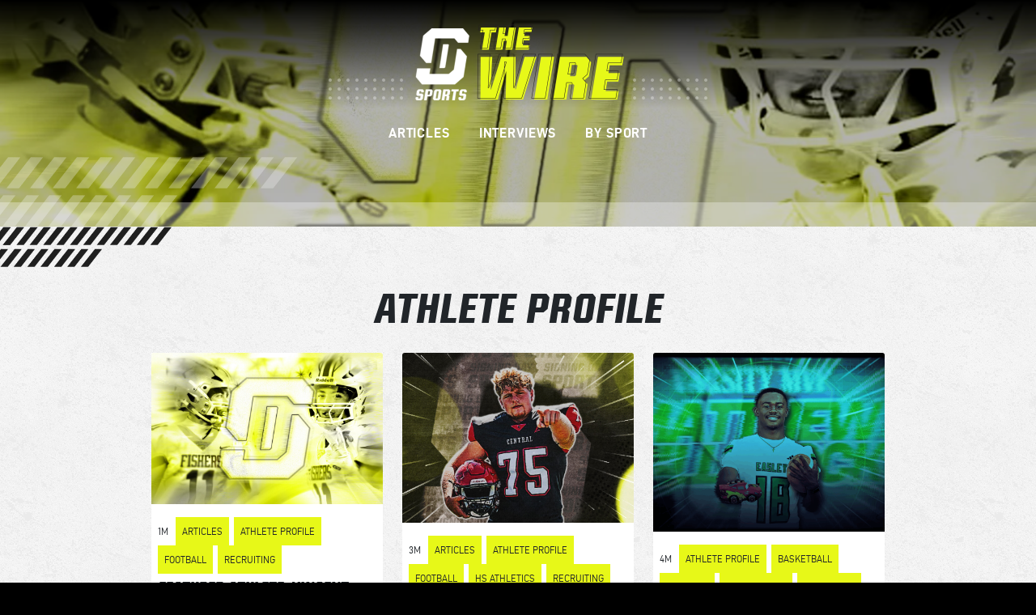

--- FILE ---
content_type: text/html; charset=UTF-8
request_url: https://thewire.signingdaysports.com/category/athlete-profile/
body_size: 11957
content:
<!doctype html>
<html dir="ltr" lang="en-US" prefix="og: https://ogp.me/ns#">
<head>
	<meta http-equiv="Content-Type" content="text/html; charset=UTF-8" />
	<meta name="viewport" content="width=device-width, initial-scale=1, shrink-to-fit=no">
	<link rel="shortcut icon" href="/wp-content/uploads/favicon.png" />

	<title>Athlete Profile - Signing Day Sports</title>

	<link rel="profile" href="//gmpg.org/xfn/11" />
	<link href="https://fonts.googleapis.com/css?family=Raleway:400,400i,500,500i,700,700i" rel="stylesheet">
	<!--
	<link rel="apple-touch-icon" href="images/apple-touch-icon.png" />
	<link rel="apple-touch-icon" sizes="72x72" href="images/apple-touch-icon-72x72.png" />
	<link rel="apple-touch-icon" sizes="114x114" href="images/apple-touch-icon-114x114.png" />
	-->

	<!--[if lt IE 9]>
		<script src="//html5shim.googlecode.com/svn/trunk/html5.js"></script>
		<script src="//css3-mediaqueries-js.googlecode.com/svn/trunk/css3-mediaqueries.js"></script>
	<![endif]-->


	
		<!-- All in One SEO 4.9.3 - aioseo.com -->
	<meta name="robots" content="max-image-preview:large" />
	<link rel="canonical" href="https://thewire.signingdaysports.com/category/athlete-profile/" />
	<link rel="next" href="https://thewire.signingdaysports.com/category/athlete-profile/page/2/" />
	<meta name="generator" content="All in One SEO (AIOSEO) 4.9.3" />
		<script type="application/ld+json" class="aioseo-schema">
			{"@context":"https:\/\/schema.org","@graph":[{"@type":"BreadcrumbList","@id":"https:\/\/thewire.signingdaysports.com\/category\/athlete-profile\/#breadcrumblist","itemListElement":[{"@type":"ListItem","@id":"https:\/\/thewire.signingdaysports.com#listItem","position":1,"name":"Home","item":"https:\/\/thewire.signingdaysports.com","nextItem":{"@type":"ListItem","@id":"https:\/\/thewire.signingdaysports.com\/category\/athlete-profile\/#listItem","name":"Athlete Profile"}},{"@type":"ListItem","@id":"https:\/\/thewire.signingdaysports.com\/category\/athlete-profile\/#listItem","position":2,"name":"Athlete Profile","previousItem":{"@type":"ListItem","@id":"https:\/\/thewire.signingdaysports.com#listItem","name":"Home"}}]},{"@type":"CollectionPage","@id":"https:\/\/thewire.signingdaysports.com\/category\/athlete-profile\/#collectionpage","url":"https:\/\/thewire.signingdaysports.com\/category\/athlete-profile\/","name":"Athlete Profile - Signing Day Sports","inLanguage":"en-US","isPartOf":{"@id":"https:\/\/thewire.signingdaysports.com\/#website"},"breadcrumb":{"@id":"https:\/\/thewire.signingdaysports.com\/category\/athlete-profile\/#breadcrumblist"}},{"@type":"Organization","@id":"https:\/\/thewire.signingdaysports.com\/#organization","name":"Signing Day Sports","description":"The Wire","url":"https:\/\/thewire.signingdaysports.com\/"},{"@type":"WebSite","@id":"https:\/\/thewire.signingdaysports.com\/#website","url":"https:\/\/thewire.signingdaysports.com\/","name":"Signing Day Sports","description":"The Wire","inLanguage":"en-US","publisher":{"@id":"https:\/\/thewire.signingdaysports.com\/#organization"}}]}
		</script>
		<!-- All in One SEO -->


	<!-- This site is optimized with the Yoast SEO plugin v26.7 - https://yoast.com/wordpress/plugins/seo/ -->
	<link rel="canonical" href="https://thewire.signingdaysports.com/category/athlete-profile/" />
	<link rel="next" href="https://thewire.signingdaysports.com/category/athlete-profile/page/2/" />
	<meta property="og:locale" content="en_US" />
	<meta property="og:type" content="article" />
	<meta property="og:title" content="Athlete Profile Archives - Signing Day Sports" />
	<meta property="og:url" content="https://thewire.signingdaysports.com/category/athlete-profile/" />
	<meta property="og:site_name" content="Signing Day Sports" />
	<meta name="twitter:card" content="summary_large_image" />
	<meta name="twitter:site" content="@SDSports" />
	<script type="application/ld+json" class="yoast-schema-graph">{"@context":"https://schema.org","@graph":[{"@type":"CollectionPage","@id":"https://thewire.signingdaysports.com/category/athlete-profile/","url":"https://thewire.signingdaysports.com/category/athlete-profile/","name":"Athlete Profile Archives - Signing Day Sports","isPartOf":{"@id":"https://thewire.signingdaysports.com/#website"},"primaryImageOfPage":{"@id":"https://thewire.signingdaysports.com/category/athlete-profile/#primaryimage"},"image":{"@id":"https://thewire.signingdaysports.com/category/athlete-profile/#primaryimage"},"thumbnailUrl":"https://thewire.signingdaysports.com/wp-content/uploads/vr.thewire.coverALT-e1763118388220.jpg","breadcrumb":{"@id":"https://thewire.signingdaysports.com/category/athlete-profile/#breadcrumb"},"inLanguage":"en-US"},{"@type":"ImageObject","inLanguage":"en-US","@id":"https://thewire.signingdaysports.com/category/athlete-profile/#primaryimage","url":"https://thewire.signingdaysports.com/wp-content/uploads/vr.thewire.coverALT-e1763118388220.jpg","contentUrl":"https://thewire.signingdaysports.com/wp-content/uploads/vr.thewire.coverALT-e1763118388220.jpg","width":667,"height":603},{"@type":"BreadcrumbList","@id":"https://thewire.signingdaysports.com/category/athlete-profile/#breadcrumb","itemListElement":[{"@type":"ListItem","position":1,"name":"Home","item":"https://thewire.signingdaysports.com/"},{"@type":"ListItem","position":2,"name":"Athlete Profile"}]},{"@type":"WebSite","@id":"https://thewire.signingdaysports.com/#website","url":"https://thewire.signingdaysports.com/","name":"Signing Day Sports","description":"The Wire","publisher":{"@id":"https://thewire.signingdaysports.com/#organization"},"potentialAction":[{"@type":"SearchAction","target":{"@type":"EntryPoint","urlTemplate":"https://thewire.signingdaysports.com/?s={search_term_string}"},"query-input":{"@type":"PropertyValueSpecification","valueRequired":true,"valueName":"search_term_string"}}],"inLanguage":"en-US"},{"@type":"Organization","@id":"https://thewire.signingdaysports.com/#organization","name":"Signing Day Sports","url":"https://thewire.signingdaysports.com/","logo":{"@type":"ImageObject","inLanguage":"en-US","@id":"https://thewire.signingdaysports.com/#/schema/logo/image/","url":"https://thewire.signingdaysports.com/wp-content/uploads/actual-logo.webp","contentUrl":"https://thewire.signingdaysports.com/wp-content/uploads/actual-logo.webp","width":1200,"height":628,"caption":"Signing Day Sports"},"image":{"@id":"https://thewire.signingdaysports.com/#/schema/logo/image/"},"sameAs":["https://www.facebook.com/SigningDaySportsApp/","https://x.com/SDSports","https://www.instagram.com/signingdaysports/"]}]}</script>
	<!-- / Yoast SEO plugin. -->


<link rel='dns-prefetch' href='//a.omappapi.com' />
<link rel="alternate" type="application/rss+xml" title="Signing Day Sports &raquo; Feed" href="https://thewire.signingdaysports.com/feed/" />
<link rel="alternate" type="application/rss+xml" title="Signing Day Sports &raquo; Comments Feed" href="https://thewire.signingdaysports.com/comments/feed/" />
<link rel="alternate" type="text/calendar" title="Signing Day Sports &raquo; iCal Feed" href="https://thewire.signingdaysports.com/events/?ical=1" />
<link rel="alternate" type="application/rss+xml" title="Signing Day Sports &raquo; Athlete Profile Category Feed" href="https://thewire.signingdaysports.com/category/athlete-profile/feed/" />
		<!-- This site uses the Google Analytics by MonsterInsights plugin v9.11.1 - Using Analytics tracking - https://www.monsterinsights.com/ -->
							<script src="//www.googletagmanager.com/gtag/js?id=G-PKVXPT3DM9"  data-cfasync="false" data-wpfc-render="false" type="text/javascript" async></script>
			<script data-cfasync="false" data-wpfc-render="false" type="text/javascript">
				var mi_version = '9.11.1';
				var mi_track_user = true;
				var mi_no_track_reason = '';
								var MonsterInsightsDefaultLocations = {"page_location":"https:\/\/thewire.signingdaysports.com\/category\/athlete-profile\/"};
								if ( typeof MonsterInsightsPrivacyGuardFilter === 'function' ) {
					var MonsterInsightsLocations = (typeof MonsterInsightsExcludeQuery === 'object') ? MonsterInsightsPrivacyGuardFilter( MonsterInsightsExcludeQuery ) : MonsterInsightsPrivacyGuardFilter( MonsterInsightsDefaultLocations );
				} else {
					var MonsterInsightsLocations = (typeof MonsterInsightsExcludeQuery === 'object') ? MonsterInsightsExcludeQuery : MonsterInsightsDefaultLocations;
				}

								var disableStrs = [
										'ga-disable-G-PKVXPT3DM9',
									];

				/* Function to detect opted out users */
				function __gtagTrackerIsOptedOut() {
					for (var index = 0; index < disableStrs.length; index++) {
						if (document.cookie.indexOf(disableStrs[index] + '=true') > -1) {
							return true;
						}
					}

					return false;
				}

				/* Disable tracking if the opt-out cookie exists. */
				if (__gtagTrackerIsOptedOut()) {
					for (var index = 0; index < disableStrs.length; index++) {
						window[disableStrs[index]] = true;
					}
				}

				/* Opt-out function */
				function __gtagTrackerOptout() {
					for (var index = 0; index < disableStrs.length; index++) {
						document.cookie = disableStrs[index] + '=true; expires=Thu, 31 Dec 2099 23:59:59 UTC; path=/';
						window[disableStrs[index]] = true;
					}
				}

				if ('undefined' === typeof gaOptout) {
					function gaOptout() {
						__gtagTrackerOptout();
					}
				}
								window.dataLayer = window.dataLayer || [];

				window.MonsterInsightsDualTracker = {
					helpers: {},
					trackers: {},
				};
				if (mi_track_user) {
					function __gtagDataLayer() {
						dataLayer.push(arguments);
					}

					function __gtagTracker(type, name, parameters) {
						if (!parameters) {
							parameters = {};
						}

						if (parameters.send_to) {
							__gtagDataLayer.apply(null, arguments);
							return;
						}

						if (type === 'event') {
														parameters.send_to = monsterinsights_frontend.v4_id;
							var hookName = name;
							if (typeof parameters['event_category'] !== 'undefined') {
								hookName = parameters['event_category'] + ':' + name;
							}

							if (typeof MonsterInsightsDualTracker.trackers[hookName] !== 'undefined') {
								MonsterInsightsDualTracker.trackers[hookName](parameters);
							} else {
								__gtagDataLayer('event', name, parameters);
							}
							
						} else {
							__gtagDataLayer.apply(null, arguments);
						}
					}

					__gtagTracker('js', new Date());
					__gtagTracker('set', {
						'developer_id.dZGIzZG': true,
											});
					if ( MonsterInsightsLocations.page_location ) {
						__gtagTracker('set', MonsterInsightsLocations);
					}
										__gtagTracker('config', 'G-PKVXPT3DM9', {"forceSSL":"true","link_attribution":"true"} );
										window.gtag = __gtagTracker;										(function () {
						/* https://developers.google.com/analytics/devguides/collection/analyticsjs/ */
						/* ga and __gaTracker compatibility shim. */
						var noopfn = function () {
							return null;
						};
						var newtracker = function () {
							return new Tracker();
						};
						var Tracker = function () {
							return null;
						};
						var p = Tracker.prototype;
						p.get = noopfn;
						p.set = noopfn;
						p.send = function () {
							var args = Array.prototype.slice.call(arguments);
							args.unshift('send');
							__gaTracker.apply(null, args);
						};
						var __gaTracker = function () {
							var len = arguments.length;
							if (len === 0) {
								return;
							}
							var f = arguments[len - 1];
							if (typeof f !== 'object' || f === null || typeof f.hitCallback !== 'function') {
								if ('send' === arguments[0]) {
									var hitConverted, hitObject = false, action;
									if ('event' === arguments[1]) {
										if ('undefined' !== typeof arguments[3]) {
											hitObject = {
												'eventAction': arguments[3],
												'eventCategory': arguments[2],
												'eventLabel': arguments[4],
												'value': arguments[5] ? arguments[5] : 1,
											}
										}
									}
									if ('pageview' === arguments[1]) {
										if ('undefined' !== typeof arguments[2]) {
											hitObject = {
												'eventAction': 'page_view',
												'page_path': arguments[2],
											}
										}
									}
									if (typeof arguments[2] === 'object') {
										hitObject = arguments[2];
									}
									if (typeof arguments[5] === 'object') {
										Object.assign(hitObject, arguments[5]);
									}
									if ('undefined' !== typeof arguments[1].hitType) {
										hitObject = arguments[1];
										if ('pageview' === hitObject.hitType) {
											hitObject.eventAction = 'page_view';
										}
									}
									if (hitObject) {
										action = 'timing' === arguments[1].hitType ? 'timing_complete' : hitObject.eventAction;
										hitConverted = mapArgs(hitObject);
										__gtagTracker('event', action, hitConverted);
									}
								}
								return;
							}

							function mapArgs(args) {
								var arg, hit = {};
								var gaMap = {
									'eventCategory': 'event_category',
									'eventAction': 'event_action',
									'eventLabel': 'event_label',
									'eventValue': 'event_value',
									'nonInteraction': 'non_interaction',
									'timingCategory': 'event_category',
									'timingVar': 'name',
									'timingValue': 'value',
									'timingLabel': 'event_label',
									'page': 'page_path',
									'location': 'page_location',
									'title': 'page_title',
									'referrer' : 'page_referrer',
								};
								for (arg in args) {
																		if (!(!args.hasOwnProperty(arg) || !gaMap.hasOwnProperty(arg))) {
										hit[gaMap[arg]] = args[arg];
									} else {
										hit[arg] = args[arg];
									}
								}
								return hit;
							}

							try {
								f.hitCallback();
							} catch (ex) {
							}
						};
						__gaTracker.create = newtracker;
						__gaTracker.getByName = newtracker;
						__gaTracker.getAll = function () {
							return [];
						};
						__gaTracker.remove = noopfn;
						__gaTracker.loaded = true;
						window['__gaTracker'] = __gaTracker;
					})();
									} else {
										console.log("");
					(function () {
						function __gtagTracker() {
							return null;
						}

						window['__gtagTracker'] = __gtagTracker;
						window['gtag'] = __gtagTracker;
					})();
									}
			</script>
							<!-- / Google Analytics by MonsterInsights -->
		<style id='wp-img-auto-sizes-contain-inline-css' type='text/css'>
img:is([sizes=auto i],[sizes^="auto," i]){contain-intrinsic-size:3000px 1500px}
/*# sourceURL=wp-img-auto-sizes-contain-inline-css */
</style>
<link rel='stylesheet' id='sbi_styles-css' href='https://thewire.signingdaysports.com/wp-content/plugins/instagram-feed/css/sbi-styles.min.css' type='text/css' media='all' />
<link rel='stylesheet' id='ajax-load-more-css' href='https://thewire.signingdaysports.com/wp-content/plugins/ajax-load-more/build/frontend/ajax-load-more.min.css' type='text/css' media='all' />
<link rel='stylesheet' id='foobox-free-min-css' href='https://thewire.signingdaysports.com/wp-content/plugins/foobox-image-lightbox-premium/free/css/foobox.free.min.css' type='text/css' media='all' />
<link rel='stylesheet' id='ajax-load-more-filters-css' href='https://thewire.signingdaysports.com/wp-content/plugins/ajax-load-more-pro/pro/ajax-load-more-filters/dist/css/styles.css' type='text/css' media='all' />
<link rel='stylesheet' id='bootstrap-css' href='https://thewire.signingdaysports.com/wp-content/themes/the-wire-twentyone/assets/css/bootstrap.min.css' type='text/css' media='all' />
<link rel='stylesheet' id='owlstyles-css' href='https://thewire.signingdaysports.com/wp-content/themes/the-wire-twentyone/assets/css/owl.carousel.min.css' type='text/css' media='all' />
<link rel='stylesheet' id='biscuit-css' href='https://thewire.signingdaysports.com/wp-content/themes/the-wire-twentyone/style.css' type='text/css' media='all' />
<script type="text/javascript" src="https://thewire.signingdaysports.com/wp-content/plugins/google-analytics-for-wordpress/assets/js/frontend-gtag.min.js" id="monsterinsights-frontend-script-js" async="async" data-wp-strategy="async"></script>
<script data-cfasync="false" data-wpfc-render="false" type="text/javascript" id='monsterinsights-frontend-script-js-extra'>/* <![CDATA[ */
var monsterinsights_frontend = {"js_events_tracking":"true","download_extensions":"doc,pdf,ppt,zip,xls,docx,pptx,xlsx","inbound_paths":"[{\"path\":\"\\\/go\\\/\",\"label\":\"affiliate\"},{\"path\":\"\\\/recommend\\\/\",\"label\":\"affiliate\"}]","home_url":"https:\/\/thewire.signingdaysports.com","hash_tracking":"false","v4_id":"G-PKVXPT3DM9"};/* ]]> */
</script>
<script type="text/javascript" src="https://thewire.signingdaysports.com/wp-includes/js/jquery/jquery.min.js" id="jquery-core-js"></script>
<script type="text/javascript" src="https://thewire.signingdaysports.com/wp-includes/js/jquery/jquery-migrate.min.js" id="jquery-migrate-js"></script>
<script type="text/javascript" id="pushengage-sdk-init-js-after">
/* <![CDATA[ */
console.error("You haven’t finished setting up your site with PushEngage. Please connect your account!!");
//# sourceURL=pushengage-sdk-init-js-after
/* ]]> */
</script>
<script type="text/javascript" id="foobox-free-min-js-before">
/* <![CDATA[ */
/* Run FooBox FREE (v2.7.16) */
var FOOBOX = window.FOOBOX = {
	ready: true,
	disableOthers: false,
	o: {wordpress: { enabled: true }, countMessage:'image %index of %total', excludes:'.fbx-link,.nofoobox,.nolightbox,a[href*="pinterest.com/pin/create/button/"]', affiliate : { enabled: false }},
	selectors: [
		".gallery", ".wp-block-gallery", ".wp-caption", ".wp-block-image", "a:has(img[class*=wp-image-])", ".post a:has(img[class*=wp-image-])", ".foobox"
	],
	pre: function( $ ){
		// Custom JavaScript (Pre)
		
	},
	post: function( $ ){
		// Custom JavaScript (Post)
		
		// Custom Captions Code
		
	},
	custom: function( $ ){
		// Custom Extra JS
		
	}
};
//# sourceURL=foobox-free-min-js-before
/* ]]> */
</script>
<script type="text/javascript" src="https://thewire.signingdaysports.com/wp-content/plugins/foobox-image-lightbox-premium/free/js/foobox.free.min.js" id="foobox-free-min-js"></script>
<link rel="https://api.w.org/" href="https://thewire.signingdaysports.com/wp-json/" /><link rel="alternate" title="JSON" type="application/json" href="https://thewire.signingdaysports.com/wp-json/wp/v2/categories/133" /><link rel="EditURI" type="application/rsd+xml" title="RSD" href="https://thewire.signingdaysports.com/xmlrpc.php?rsd" />

		<!-- GA Google Analytics @ https://m0n.co/ga -->
		<script async src="https://www.googletagmanager.com/gtag/js?id=G-PKVXPT3DM9"></script>
		<script>
			window.dataLayer = window.dataLayer || [];
			function gtag(){dataLayer.push(arguments);}
			gtag('js', new Date());
			gtag('config', 'G-PKVXPT3DM9');
		</script>

	<meta name="tec-api-version" content="v1"><meta name="tec-api-origin" content="https://thewire.signingdaysports.com"><link rel="alternate" href="https://thewire.signingdaysports.com/wp-json/tribe/events/v1/" /><style type="text/css">.recentcomments a{display:inline !important;padding:0 !important;margin:0 !important;}</style>		<style type="text/css" id="wp-custom-css">
			#scroll-arrow {
  position: fixed;
  bottom: 20px;
  right: 20px;
  width: 30px;
  height: 30px;
  background-color: #E7F818;
  border-radius: 50%;
  cursor: pointer;
  display: none;
  z-index: 9999;
  transition: opacity 0.3s;
}

#scroll-arrow::before {
  content: "";
  position: absolute;
  top: 50%;
  left: 50%;
  transform: translate(-50%, -50%);
  width: 20px;
  height: 20px;
  background-image: url(https://thewire.signingdaysports.com/wp-content/uploads/down-arrow.png);
  background-repeat: no-repeat;
  background-size: contain;
}

.show-arrow {
  opacity: 1 !important;
}
		</style>
		<style id="sccss"></style>
<!-- Google Tag Manager -->
<script>(function(w,d,s,l,i){w[l]=w[l]||[];w[l].push({'gtm.start':
new Date().getTime(),event:'gtm.js'});var f=d.getElementsByTagName(s)[0],
j=d.createElement(s),dl=l!='dataLayer'?'&l='+l:'';j.async=true;j.src=
'https://www.googletagmanager.com/gtm.js?id='+i+dl;f.parentNode.insertBefore(j,f);
})(window,document,'script','dataLayer','GTM-K9DPGD3');</script>
<!-- End Google Tag Manager -->

<style id='global-styles-inline-css' type='text/css'>
:root{--wp--preset--aspect-ratio--square: 1;--wp--preset--aspect-ratio--4-3: 4/3;--wp--preset--aspect-ratio--3-4: 3/4;--wp--preset--aspect-ratio--3-2: 3/2;--wp--preset--aspect-ratio--2-3: 2/3;--wp--preset--aspect-ratio--16-9: 16/9;--wp--preset--aspect-ratio--9-16: 9/16;--wp--preset--color--black: #000000;--wp--preset--color--cyan-bluish-gray: #abb8c3;--wp--preset--color--white: #ffffff;--wp--preset--color--pale-pink: #f78da7;--wp--preset--color--vivid-red: #cf2e2e;--wp--preset--color--luminous-vivid-orange: #ff6900;--wp--preset--color--luminous-vivid-amber: #fcb900;--wp--preset--color--light-green-cyan: #7bdcb5;--wp--preset--color--vivid-green-cyan: #00d084;--wp--preset--color--pale-cyan-blue: #8ed1fc;--wp--preset--color--vivid-cyan-blue: #0693e3;--wp--preset--color--vivid-purple: #9b51e0;--wp--preset--gradient--vivid-cyan-blue-to-vivid-purple: linear-gradient(135deg,rgb(6,147,227) 0%,rgb(155,81,224) 100%);--wp--preset--gradient--light-green-cyan-to-vivid-green-cyan: linear-gradient(135deg,rgb(122,220,180) 0%,rgb(0,208,130) 100%);--wp--preset--gradient--luminous-vivid-amber-to-luminous-vivid-orange: linear-gradient(135deg,rgb(252,185,0) 0%,rgb(255,105,0) 100%);--wp--preset--gradient--luminous-vivid-orange-to-vivid-red: linear-gradient(135deg,rgb(255,105,0) 0%,rgb(207,46,46) 100%);--wp--preset--gradient--very-light-gray-to-cyan-bluish-gray: linear-gradient(135deg,rgb(238,238,238) 0%,rgb(169,184,195) 100%);--wp--preset--gradient--cool-to-warm-spectrum: linear-gradient(135deg,rgb(74,234,220) 0%,rgb(151,120,209) 20%,rgb(207,42,186) 40%,rgb(238,44,130) 60%,rgb(251,105,98) 80%,rgb(254,248,76) 100%);--wp--preset--gradient--blush-light-purple: linear-gradient(135deg,rgb(255,206,236) 0%,rgb(152,150,240) 100%);--wp--preset--gradient--blush-bordeaux: linear-gradient(135deg,rgb(254,205,165) 0%,rgb(254,45,45) 50%,rgb(107,0,62) 100%);--wp--preset--gradient--luminous-dusk: linear-gradient(135deg,rgb(255,203,112) 0%,rgb(199,81,192) 50%,rgb(65,88,208) 100%);--wp--preset--gradient--pale-ocean: linear-gradient(135deg,rgb(255,245,203) 0%,rgb(182,227,212) 50%,rgb(51,167,181) 100%);--wp--preset--gradient--electric-grass: linear-gradient(135deg,rgb(202,248,128) 0%,rgb(113,206,126) 100%);--wp--preset--gradient--midnight: linear-gradient(135deg,rgb(2,3,129) 0%,rgb(40,116,252) 100%);--wp--preset--font-size--small: 13px;--wp--preset--font-size--medium: 20px;--wp--preset--font-size--large: 36px;--wp--preset--font-size--x-large: 42px;--wp--preset--spacing--20: 0.44rem;--wp--preset--spacing--30: 0.67rem;--wp--preset--spacing--40: 1rem;--wp--preset--spacing--50: 1.5rem;--wp--preset--spacing--60: 2.25rem;--wp--preset--spacing--70: 3.38rem;--wp--preset--spacing--80: 5.06rem;--wp--preset--shadow--natural: 6px 6px 9px rgba(0, 0, 0, 0.2);--wp--preset--shadow--deep: 12px 12px 50px rgba(0, 0, 0, 0.4);--wp--preset--shadow--sharp: 6px 6px 0px rgba(0, 0, 0, 0.2);--wp--preset--shadow--outlined: 6px 6px 0px -3px rgb(255, 255, 255), 6px 6px rgb(0, 0, 0);--wp--preset--shadow--crisp: 6px 6px 0px rgb(0, 0, 0);}:where(.is-layout-flex){gap: 0.5em;}:where(.is-layout-grid){gap: 0.5em;}body .is-layout-flex{display: flex;}.is-layout-flex{flex-wrap: wrap;align-items: center;}.is-layout-flex > :is(*, div){margin: 0;}body .is-layout-grid{display: grid;}.is-layout-grid > :is(*, div){margin: 0;}:where(.wp-block-columns.is-layout-flex){gap: 2em;}:where(.wp-block-columns.is-layout-grid){gap: 2em;}:where(.wp-block-post-template.is-layout-flex){gap: 1.25em;}:where(.wp-block-post-template.is-layout-grid){gap: 1.25em;}.has-black-color{color: var(--wp--preset--color--black) !important;}.has-cyan-bluish-gray-color{color: var(--wp--preset--color--cyan-bluish-gray) !important;}.has-white-color{color: var(--wp--preset--color--white) !important;}.has-pale-pink-color{color: var(--wp--preset--color--pale-pink) !important;}.has-vivid-red-color{color: var(--wp--preset--color--vivid-red) !important;}.has-luminous-vivid-orange-color{color: var(--wp--preset--color--luminous-vivid-orange) !important;}.has-luminous-vivid-amber-color{color: var(--wp--preset--color--luminous-vivid-amber) !important;}.has-light-green-cyan-color{color: var(--wp--preset--color--light-green-cyan) !important;}.has-vivid-green-cyan-color{color: var(--wp--preset--color--vivid-green-cyan) !important;}.has-pale-cyan-blue-color{color: var(--wp--preset--color--pale-cyan-blue) !important;}.has-vivid-cyan-blue-color{color: var(--wp--preset--color--vivid-cyan-blue) !important;}.has-vivid-purple-color{color: var(--wp--preset--color--vivid-purple) !important;}.has-black-background-color{background-color: var(--wp--preset--color--black) !important;}.has-cyan-bluish-gray-background-color{background-color: var(--wp--preset--color--cyan-bluish-gray) !important;}.has-white-background-color{background-color: var(--wp--preset--color--white) !important;}.has-pale-pink-background-color{background-color: var(--wp--preset--color--pale-pink) !important;}.has-vivid-red-background-color{background-color: var(--wp--preset--color--vivid-red) !important;}.has-luminous-vivid-orange-background-color{background-color: var(--wp--preset--color--luminous-vivid-orange) !important;}.has-luminous-vivid-amber-background-color{background-color: var(--wp--preset--color--luminous-vivid-amber) !important;}.has-light-green-cyan-background-color{background-color: var(--wp--preset--color--light-green-cyan) !important;}.has-vivid-green-cyan-background-color{background-color: var(--wp--preset--color--vivid-green-cyan) !important;}.has-pale-cyan-blue-background-color{background-color: var(--wp--preset--color--pale-cyan-blue) !important;}.has-vivid-cyan-blue-background-color{background-color: var(--wp--preset--color--vivid-cyan-blue) !important;}.has-vivid-purple-background-color{background-color: var(--wp--preset--color--vivid-purple) !important;}.has-black-border-color{border-color: var(--wp--preset--color--black) !important;}.has-cyan-bluish-gray-border-color{border-color: var(--wp--preset--color--cyan-bluish-gray) !important;}.has-white-border-color{border-color: var(--wp--preset--color--white) !important;}.has-pale-pink-border-color{border-color: var(--wp--preset--color--pale-pink) !important;}.has-vivid-red-border-color{border-color: var(--wp--preset--color--vivid-red) !important;}.has-luminous-vivid-orange-border-color{border-color: var(--wp--preset--color--luminous-vivid-orange) !important;}.has-luminous-vivid-amber-border-color{border-color: var(--wp--preset--color--luminous-vivid-amber) !important;}.has-light-green-cyan-border-color{border-color: var(--wp--preset--color--light-green-cyan) !important;}.has-vivid-green-cyan-border-color{border-color: var(--wp--preset--color--vivid-green-cyan) !important;}.has-pale-cyan-blue-border-color{border-color: var(--wp--preset--color--pale-cyan-blue) !important;}.has-vivid-cyan-blue-border-color{border-color: var(--wp--preset--color--vivid-cyan-blue) !important;}.has-vivid-purple-border-color{border-color: var(--wp--preset--color--vivid-purple) !important;}.has-vivid-cyan-blue-to-vivid-purple-gradient-background{background: var(--wp--preset--gradient--vivid-cyan-blue-to-vivid-purple) !important;}.has-light-green-cyan-to-vivid-green-cyan-gradient-background{background: var(--wp--preset--gradient--light-green-cyan-to-vivid-green-cyan) !important;}.has-luminous-vivid-amber-to-luminous-vivid-orange-gradient-background{background: var(--wp--preset--gradient--luminous-vivid-amber-to-luminous-vivid-orange) !important;}.has-luminous-vivid-orange-to-vivid-red-gradient-background{background: var(--wp--preset--gradient--luminous-vivid-orange-to-vivid-red) !important;}.has-very-light-gray-to-cyan-bluish-gray-gradient-background{background: var(--wp--preset--gradient--very-light-gray-to-cyan-bluish-gray) !important;}.has-cool-to-warm-spectrum-gradient-background{background: var(--wp--preset--gradient--cool-to-warm-spectrum) !important;}.has-blush-light-purple-gradient-background{background: var(--wp--preset--gradient--blush-light-purple) !important;}.has-blush-bordeaux-gradient-background{background: var(--wp--preset--gradient--blush-bordeaux) !important;}.has-luminous-dusk-gradient-background{background: var(--wp--preset--gradient--luminous-dusk) !important;}.has-pale-ocean-gradient-background{background: var(--wp--preset--gradient--pale-ocean) !important;}.has-electric-grass-gradient-background{background: var(--wp--preset--gradient--electric-grass) !important;}.has-midnight-gradient-background{background: var(--wp--preset--gradient--midnight) !important;}.has-small-font-size{font-size: var(--wp--preset--font-size--small) !important;}.has-medium-font-size{font-size: var(--wp--preset--font-size--medium) !important;}.has-large-font-size{font-size: var(--wp--preset--font-size--large) !important;}.has-x-large-font-size{font-size: var(--wp--preset--font-size--x-large) !important;}
/*# sourceURL=global-styles-inline-css */
</style>
</head>

<body class="archive category category-athlete-profile category-133 wp-theme-the-wire-twentyone tribe-no-js page-template-the-wire-twenty-one featured-athlete-vincent-rozzi" itemscope itemtype="http://schema.org/WebPage">

<!-- Google Tag Manager (noscript) -->
<noscript><iframe src="https://www.googletagmanager.com/ns.html?id=GTM-K9DPGD3"
height="0" width="0" style="display:none;visibility:hidden"></iframe></noscript>
<!-- End Google Tag Manager (noscript) -->


<a href="#content" class="visually-hidden">Skip to main content</a>

	<!-- HEADER TEST -->
	<div class="container-fluid d-print-none" role="heading">
		<div class="row">

			<nav class="navbar fixed-top navbar-expand-lg nav-large" role="navigation" itemscope="itemscope" itemtype="http://schema.org/SiteNavigationElement">

				
					<div class="header-logo" itemscope itemtype="http://schema.org/Organization">

												<a class="desktop-logo no-border" href="https://thewire.signingdaysports.com/" title="Signing Day Sports" rel="home" itemprop="url">
							<img src="https://thewire.signingdaysports.com/wp-content/uploads/sds_logo_the_wire_color@2x.png" alt="" width="468" height="94" itemprop="logo">
						</a>
						<a class="mobile-logo no-border" href="https://thewire.signingdaysports.com/" title="Signing Day Sports" rel="home" itemprop="url">
							<img src="https://thewire.signingdaysports.com/wp-content/uploads/sds_logo_white_mark.png" alt="" width="58" height="60" itemprop="logo">
						</a>

					</div><!-- /.fheader-logo -->

				
				<div class="secondary-menu">
					<ul id="menu-secondary-navigation" class="sf-menu">

						<li>
							
						</li>
						
					</ul>
				</div>
				<!--/.secondary-menu-->
	

				<div class="desktop-menu">
					<ul id="menu-primary-navigation" class="sf-menu">
						<li id="menu-item-267" class="menu-item menu-item-type-post_type menu-item-object-page menu-item-267 depth-0"><a href="https://thewire.signingdaysports.com/articles/" data-ps2id-api="true" class="link link-depth-0"><span>Articles</span></a></li>
<li id="menu-item-268" class="menu-item menu-item-type-post_type menu-item-object-page menu-item-268 depth-0"><a href="https://thewire.signingdaysports.com/interviews/" data-ps2id-api="true" class="link link-depth-0"><span>Interviews</span></a></li>
<li id="menu-item-442" class="menu-item menu-item-type-custom menu-item-object-custom menu-item-has-children menu-item-442 depth-0"><a href="#" data-ps2id-api="true" class="link link-depth-0"><span>By Sport</span></a>
<ul class="sub-menu">
	<li id="menu-item-443" class="menu-item menu-item-type-post_type menu-item-object-page menu-item-443 depth-1"><a href="https://thewire.signingdaysports.com/football/" data-ps2id-api="true" class="link link-depth-1"><span>Football</span></a></li>
	<li id="menu-item-467" class="menu-item menu-item-type-post_type menu-item-object-page menu-item-467 depth-1"><a href="https://thewire.signingdaysports.com/baseball/" data-ps2id-api="true" class="link link-depth-1"><span>Baseball</span></a></li>
	<li id="menu-item-468" class="menu-item menu-item-type-post_type menu-item-object-page menu-item-468 depth-1"><a href="https://thewire.signingdaysports.com/softball/" data-ps2id-api="true" class="link link-depth-1"><span>Softball</span></a></li>
	<li id="menu-item-466" class="menu-item menu-item-type-post_type menu-item-object-page menu-item-466 depth-1"><a href="https://thewire.signingdaysports.com/soccer/" data-ps2id-api="true" class="link link-depth-1"><span>Soccer</span></a></li>
</ul>
</li>
						<!-- <li>
							<a href="#" data-bs-toggle="modal" data-bs-target=".searchModal"><i data-feather="search"></i><span class="visually-hidden">Search</span></a>
						</li> -->
					</ul>
				</div><!--/.desktop-menu-->

				<a class="btn btn-primary btn-sm mobile-nav-button" href="https://signingdaysports.com/create-profile" target="_blank" role="button">Sign Up</a>

				<button class="navbar-toggler" type="button" data-toggle="collapse" data-target="#mobileNav" aria-controls="mobileNav" aria-expanded="false" aria-label="Toggle navigation">
					<div class="nav-hamburger" id="mobile-toggle">
						<span></span>
						<span></span>
						<span></span>
						<span></span>
					</div>
      			</button>

				<!-- MOBILE MENU -->
				<div class="collapse navbar-collapse mobile-menu" id="mobileNav">
					<ul id="menu-mobile-navigation" class="open-mobile-menu"><li id="menu-item-477" class="menu-item menu-item-type-custom menu-item-object-custom menu-item-477"><a target="_blank" href="https://signingdaysports.com/pricing/" data-ps2id-api="true">Sign Up</a></li>
<li id="menu-item-469" class="menu-item menu-item-type-post_type menu-item-object-page menu-item-469"><a href="https://thewire.signingdaysports.com/articles/" data-ps2id-api="true">Articles</a></li>
<li id="menu-item-470" class="menu-item menu-item-type-post_type menu-item-object-page menu-item-470"><a href="https://thewire.signingdaysports.com/interviews/" data-ps2id-api="true">Interviews</a></li>
<li id="menu-item-471" class="menu-item menu-item-type-post_type menu-item-object-page menu-item-471"><a href="https://thewire.signingdaysports.com/podcasts/" data-ps2id-api="true">Podcasts</a></li>
<li id="menu-item-478" class="menu-item menu-item-type-custom menu-item-object-custom menu-item-has-children menu-item-478"><a href="#" data-ps2id-api="true">By Sport</a>
<ul class="sub-menu">
	<li id="menu-item-472" class="menu-item menu-item-type-post_type menu-item-object-page menu-item-472"><a href="https://thewire.signingdaysports.com/football/" data-ps2id-api="true">Football</a></li>
	<li id="menu-item-473" class="menu-item menu-item-type-post_type menu-item-object-page menu-item-473"><a href="https://thewire.signingdaysports.com/baseball/" data-ps2id-api="true">Baseball</a></li>
	<li id="menu-item-474" class="menu-item menu-item-type-post_type menu-item-object-page menu-item-474"><a href="https://thewire.signingdaysports.com/softball/" data-ps2id-api="true">Softball</a></li>
	<li id="menu-item-475" class="menu-item menu-item-type-post_type menu-item-object-page menu-item-475"><a href="https://thewire.signingdaysports.com/soccer/" data-ps2id-api="true">Soccer</a></li>
</ul>
</li>
</ul>					<!-- SEARCH FORM -->
<form role="search" method="get" class="modalsearch-form" action="https://thewire.signingdaysports.com/">
    <div class="form-group">
    	<label class="visually-hidden" for="s">Search for:</label>
        <input type="search" class="modalsearch-input" placeholder="Search..." name="s" value="" />
        <button class="modalsearch-submit" type="submit">Search</button>
    </div>
</form><!--/#searchform-->
.mobile-nav-button {
  display: none;
}

				</div><!--/.mobile-menu-->

			</nav><!--/.navbar navbar-default-->

		</div><!--/.row-->
	</div><!--/.container-fluid -->

	<!-- CONTENT -->
	
		<!-- LARGE IMAGE -->
		<div class="container-fluid content-wrapper">
			<div class="row">

				
					
						
							<!-- PAGE NO TITLE -->
							<div id="header-image" class="header-image-no-title">
								<div class="details-bg"></div><!-- /.details-bg -->
							</div><!-- /.header-image -->

						
					
				
			</div><!--/.row-->
		</div><!--/.container-fluid -->

		<main class="container-fluid" id="content" role="main" itemscope itemprop="mainContentOfPage">
			<div class="row">

	
	<section class="container-fluid gray-pattern-bg" style="padding-top: 80px; padding-bottom: 80px;">
		<div class="container">
			<div class="row">

				<div class="col-sm-12 col-md-12 col-lg-10 offset-lg-1">

					<header class="text-center">
						<h1>Athlete Profile </h1>
											</header>

					<!-- POSTS START HERE -->

										<div id="ajax-load-more" class="ajax-load-more-wrap infinite fading-circles" data-id="category_posts" data-alm-id="" data-canonical-url="https://thewire.signingdaysports.com/category/athlete-profile/" data-slug="athlete-profile" data-post-id="133"  data-localized="ajax_load_more_category_posts_vars" data-alm-object="ajax_load_more_category_posts"><div aria-live="polite" aria-atomic="true" class="alm-listing alm-ajax row" data-container-type="div" data-loading-style="infinite fading-circles" data-theme-repeater="posts-listing-3col.php" data-post-type="post" data-category="athlete-profile" data-order="DESC" data-orderby="date" data-offset="0" data-posts-per-page="6" data-pause-override="true" data-button-label="Load More" data-prev-button-label="Load Previous"></div><div class="alm-btn-wrap" data-rel="ajax-load-more"><button class="alm-load-more-btn btn btn-primary" type="button">Load More</button></div><div class="alm-no-results" style="display: none;"><div class='alert alert-warning'>There is currently no information available. Please check back soon.</div></div></div>
				</div><!-- /.columns -->

			</div><!-- /.row -->
		</div><!-- /.container -->
	</section><!-- /.container-fluid -->


			</div><!-- /.row -->
	</main><!-- /main -->
	
	
	<!-- FOOTER CALLOUT -->
	<div class="container-fluid footer-callout" id="footer-callout">
		<div class="row">

						    
			    			        <section class="full-width-text" style="background-image: url(https://thewire.signingdaysports.com/wp-content/uploads/bg_footer_ad.png);background-repeat: no-repeat;background-position: center center;background-size: cover;">
			    
			            <div class="details-bg">
			                			                    <div class="details">
			                        <p style="font-family: 'kairos3', Helvetica, Arial, sans-serif;font-size: 50px;margin-bottom: 42px">START YOUR</p>
<p style="font-family: 'kairos3', Helvetica, Arial, sans-serif;font-size: 68px;margin-bottom: 32px"><span style="color: #e7f818">JOURNEY</span></p>
<p style="font-family: 'kairos3', Helvetica, Arial, sans-serif;font-size: 42px">TO <span style="color: #e7f818">SIGNING DAY</span></p>
<p style="font-size: 22px;max-width: 600px">Downloading the SDS app allows colleges, coaches, and recruiters to see your profile in the national player database.</p>
<p><a class="btn btn-green btn-md" title="Get the App" href="https://signingdaysports.com/pricing/#table" target="_blank" rel="noopener">Get the App</a></p>
			                    </div><!-- /.details -->
			                			                			            </div><!-- /.details-bg -->

			        </section><!-- /.container-fluid -->
			    			    
		</div><!-- /.row -->
	</div><!-- /.footer-callout -->

	<!-- FOOTER -->
	<footer id="colophon" class="d-print-none" role="contentinfo">

		<!-- FOOTER LINKS -->
		<div class="container-fluid footer-links">
		    <div class="container">
				<div class="row">

					<!-- COULMN 1 -->
					<div class="col-sm-12 col-md-12 col-lg-9">
						<div class="row">

							<div class="col-sm-12 col-md-12 col-lg-3 footer-links-brand">

								<!-- LOGO -->
								
									<div class="footer-links-logo">

					            					    						<a class="no-border" href="https://thewire.signingdaysports.com/" title="Signing Day Sports" rel="home">
											<img src="https://thewire.signingdaysports.com/wp-content/uploads/sds_logo_black_mark@2x.png" alt="" width="83" height="110" >
										</a>

									</div><!-- /.footer-links-logo -->

								
								<!-- COPYRIGHT -->
								<div class="footer-links-copyright">
									<p>&copy; Signing Day Sports, 2026</p>
								</div><!-- /.footer-links-copyright -->

							</div><!-- /.footer-links-brand -->

							<!-- LEFT NAV COLUMN -->
							<div class="col-sm-12 col-md-4 col-lg-3 footer-links-list">
								<h6>About Us</h6>
								<ul id="menu-about-us" class="footer-menu"><li id="menu-item-577" class="menu-item menu-item-type-custom menu-item-object-custom menu-item-577"><a target="_blank" href="https://signingdaysports.com" data-ps2id-api="true">Our Company</a></li>
<li id="menu-item-620" class="menu-item menu-item-type-custom menu-item-object-custom menu-item-620"><a target="_blank" href="https://signingdaysports.com/pricing/" data-ps2id-api="true">Pricing</a></li>
<li id="menu-item-630" class="menu-item menu-item-type-custom menu-item-object-custom menu-item-630"><a target="_blank" href="https://signingdaysports.com/executives/" data-ps2id-api="true">Executives</a></li>
<li id="menu-item-580" class="menu-item menu-item-type-custom menu-item-object-custom menu-item-580"><a target="_blank" href="https://signingdaysports.com/contact/" data-ps2id-api="true">Contact Us</a></li>
</ul>							</div>

							<!-- MIDDLE NAV COLUMN -->
							<div class="col-sm-12 col-md-4 col-lg-3 footer-links-list">
								<h6>Coaches</h6>
								<ul id="menu-coaches" class="footer-menu"><li id="menu-item-626" class="menu-item menu-item-type-custom menu-item-object-custom menu-item-626"><a target="_blank" href="https://signingdaysports.com/contact/" data-ps2id-api="true">Contact Us</a></li>
<li id="menu-item-581" class="menu-item menu-item-type-custom menu-item-object-custom menu-item-581"><a target="_blank" href="https://signingdaysports.zendesk.com/hc/en-us/categories/13344500458263-For-Coaches" data-ps2id-api="true">Support</a></li>
</ul>							</div>

							<!-- RIGHT NAV COLUMN -->
							<div class="col-sm-12 col-md-4 col-lg-3 footer-links-list">
								<h6>Site and Legal</h6>
								<ul id="menu-site-and-legal" class="footer-menu"><li id="menu-item-627" class="menu-item menu-item-type-custom menu-item-object-custom menu-item-627"><a target="_blank" href="https://signingdaysports.com/privacy-policy/" data-ps2id-api="true">Privacy Policy</a></li>
<li id="menu-item-624" class="menu-item menu-item-type-custom menu-item-object-custom menu-item-624"><a target="_blank" href="https://signingdaysports.com/terms-of-service/" data-ps2id-api="true">Terms of Service</a></li>
</ul>							</div>

						</div><!-- /.row -->
					</div><!-- /.column-1 -->

					<!-- COULMN 2 -->
					<nav class="col-sm-12 col-md-12 col-lg-3 footer-additional-info">
						<div class="row">

															<p><span style="font-size: 19px"> </span><a href="https://play.google.com/store/apps/details?id=com.midwesterninteractive.thesigningday"><img loading="lazy" decoding="async" class="alignnone wp-image-1647 size-full" src="https://signingdaysports.com/wp-content/uploads/googleplaywhite.svg" alt="" width="231" height="67" /></a> <span style="font-size: 19px;width: 45%"> </span><a href="https://apps.apple.com/us/app/signing-day-sports/id1522761205"><img loading="lazy" decoding="async" class="alignnone wp-image-1646 size-full" src="https://signingdaysports.com/wp-content/uploads/appstorewhitesvg.svg" alt="" width="230" height="67" /></a></p>
<p>&nbsp;</p>
							
							<!-- SOCIAL MEDIA -->
															<div class="footer-links-social">
																														<a  class="no-border" href="https://www.facebook.com/SigningDaySportsApp" data-bs-toggle="tooltip" data-bs-title="Facebook" data-bs-placement="top" target="_blank">
												<img src="https://thewire.signingdaysports.com/wp-content/uploads/icon_facebook_black.png" alt="Facebook" width="32" height="32" />
											</a>
																																								<a  class="no-border" href="https://twitter.com/SDSports" data-bs-toggle="tooltip" data-bs-title="Twitter" data-bs-placement="top" target="_blank">
												<img src="https://thewire.signingdaysports.com/wp-content/uploads/icon_twitter_black.png" alt="Twitter" width="32" height="32" />
											</a>
																																								<a  class="no-border" href="https://www.instagram.com/signingdaysports/" data-bs-toggle="tooltip" data-bs-title="Instagram" data-bs-placement="top" target="_blank">
												<img src="https://thewire.signingdaysports.com/wp-content/uploads/icon_instagram_black.png" alt="Instagram" width="32" height="32" />
											</a>
																																								<a  class="no-border" href="https://www.youtube.com/channel/UCbp2qfLGcso2XfBrBlDLxkA" data-bs-toggle="tooltip" data-bs-title="YouTube" data-bs-placement="top" target="_blank">
												<img src="https://thewire.signingdaysports.com/wp-content/uploads/icon_youtube_black.png" alt="YouTube" width="32" height="32" />
											</a>
																											</div><!-- /.footer-links-social -->
							
						</div><!-- /.row -->
					</nav><!-- /.footer-additional-info -->

				</div><!-- /.row -->
			</div><!-- /.row -->
		</div><!-- /.container-fluid -->

	</footer><!-- /#colophon -->

	<!-- SEARCH MODAL -->
	<div class="modal modal-fullscreen fade searchModal d-print-none" tabindex="-1" role="search" aria-labelledby="Search">
		<div class="modal-dialog" role="document">
			<div class="modal-content">

				<div class="modal-header">
					<button type="button" class="btn-close" data-bs-dismiss="modal" aria-label="Close"></button>
				</div>

				<div class="modal-body">

					<div class="col-sm-12 col-md-12 col-lg-12">
						<!-- SEARCH FORM -->
<form role="search" method="get" class="modalsearch-form" action="https://thewire.signingdaysports.com/">
    <div class="form-group">
    	<label class="visually-hidden" for="s">Search for:</label>
        <input type="search" class="modalsearch-input" placeholder="Search..." name="s" value="" />
        <button class="modalsearch-submit" type="submit">Search</button>
    </div>
</form><!--/#searchform-->
					</div><!-- /.column -->

				</div><!-- /.modal-body -->

			</div><!-- /.modal-content -->
		</div><!-- /.modal-dialog -->
	</div><!-- /.modal-fullscreen -->

<script type="speculationrules">
{"prefetch":[{"source":"document","where":{"and":[{"href_matches":"/*"},{"not":{"href_matches":["/wp-*.php","/wp-admin/*","/wp-content/uploads/*","/wp-content/*","/wp-content/plugins/*","/wp-content/themes/the-wire-twentyone/*","/*\\?(.+)"]}},{"not":{"selector_matches":"a[rel~=\"nofollow\"]"}},{"not":{"selector_matches":".no-prefetch, .no-prefetch a"}}]},"eagerness":"conservative"}]}
</script>
		<script>
		( function ( body ) {
			'use strict';
			body.className = body.className.replace( /\btribe-no-js\b/, 'tribe-js' );
		} )( document.body );
		</script>
		<!-- Instagram Feed JS -->
<script type="text/javascript">
var sbiajaxurl = "https://thewire.signingdaysports.com/wp-admin/admin-ajax.php";
</script>
<script> /* <![CDATA[ */var tribe_l10n_datatables = {"aria":{"sort_ascending":": activate to sort column ascending","sort_descending":": activate to sort column descending"},"length_menu":"Show _MENU_ entries","empty_table":"No data available in table","info":"Showing _START_ to _END_ of _TOTAL_ entries","info_empty":"Showing 0 to 0 of 0 entries","info_filtered":"(filtered from _MAX_ total entries)","zero_records":"No matching records found","search":"Search:","all_selected_text":"All items on this page were selected. ","select_all_link":"Select all pages","clear_selection":"Clear Selection.","pagination":{"all":"All","next":"Next","previous":"Previous"},"select":{"rows":{"0":"","_":": Selected %d rows","1":": Selected 1 row"}},"datepicker":{"dayNames":["Sunday","Monday","Tuesday","Wednesday","Thursday","Friday","Saturday"],"dayNamesShort":["Sun","Mon","Tue","Wed","Thu","Fri","Sat"],"dayNamesMin":["S","M","T","W","T","F","S"],"monthNames":["January","February","March","April","May","June","July","August","September","October","November","December"],"monthNamesShort":["January","February","March","April","May","June","July","August","September","October","November","December"],"monthNamesMin":["Jan","Feb","Mar","Apr","May","Jun","Jul","Aug","Sep","Oct","Nov","Dec"],"nextText":"Next","prevText":"Prev","currentText":"Today","closeText":"Done","today":"Today","clear":"Clear"}};/* ]]> */ </script><!-- This site is converting visitors into subscribers and customers with OptinMonster - https://optinmonster.com :: Campaign Title: US Army Bowl Leads -->
<script>(function(d,u,ac){var s=d.createElement('script');s.type='text/javascript';s.src='https://a.omappapi.com/app/js/api.min.js';s.async=true;s.dataset.user=u;s.dataset.campaign=ac;d.getElementsByTagName('head')[0].appendChild(s);})(document,300804,'onkebwm98yrkgi80ldfd');</script>
<!-- / OptinMonster --><script type="text/javascript" id="ajax_load_more_category_posts_vars">var ajax_load_more_category_posts_vars = {"id":"category_posts","script":"ajax_load_more_category_posts_vars","defaults":{"id":"category_posts","container_type":"div","theme_repeater":"posts-listing-3col.php","post_type":"post","posts_per_page":"6","category":"athlete-profile","transition_container_classes":"row","no_results_text":"<div class='alert alert-warning'>There is currently no information available. Please check back soon.<\/div>"}}</script>		<script type="text/javascript">
		var onkebwm98yrkgi80ldfd_shortcode = true;		</script>
		<script type="text/javascript" src="https://thewire.signingdaysports.com/wp-content/plugins/the-events-calendar/common/build/js/user-agent.js" id="tec-user-agent-js"></script>
<script type="text/javascript" id="page-scroll-to-id-plugin-script-js-extra">
/* <![CDATA[ */
var mPS2id_params = {"instances":{"mPS2id_instance_0":{"selector":"a[href*='#']:not([href='#'])","autoSelectorMenuLinks":"true","excludeSelector":"a[href^='#tab-'], a[href^='#tabs-'], a[data-toggle]:not([data-toggle='tooltip']), a[data-slide], a[data-vc-tabs], a[data-vc-accordion], a.screen-reader-text.skip-link","scrollSpeed":800,"autoScrollSpeed":"true","scrollEasing":"easeInOutQuint","scrollingEasing":"easeOutQuint","forceScrollEasing":"false","pageEndSmoothScroll":"true","stopScrollOnUserAction":"false","autoCorrectScroll":"false","autoCorrectScrollExtend":"false","layout":"vertical","offset":"#ps2id-dummy-offset","dummyOffset":"true","highlightSelector":"","clickedClass":"mPS2id-clicked","targetClass":"mPS2id-target","highlightClass":"mPS2id-highlight","forceSingleHighlight":"false","keepHighlightUntilNext":"false","highlightByNextTarget":"false","appendHash":"false","scrollToHash":"true","scrollToHashForAll":"true","scrollToHashDelay":0,"scrollToHashUseElementData":"true","scrollToHashRemoveUrlHash":"true","disablePluginBelow":0,"adminDisplayWidgetsId":"true","adminTinyMCEbuttons":"true","unbindUnrelatedClickEvents":"false","unbindUnrelatedClickEventsSelector":"","normalizeAnchorPointTargets":"false","encodeLinks":"false"}},"total_instances":"1","shortcode_class":"_ps2id"};
//# sourceURL=page-scroll-to-id-plugin-script-js-extra
/* ]]> */
</script>
<script type="text/javascript" src="https://thewire.signingdaysports.com/wp-content/plugins/page-scroll-to-id/js/page-scroll-to-id.min.js" id="page-scroll-to-id-plugin-script-js"></script>
<script type="text/javascript" src="https://thewire.signingdaysports.com/wp-content/themes/the-wire-twentyone/assets/js/bootstrap.bundle.min.js" id="bootstrap-js"></script>
<script type="text/javascript" src="https://thewire.signingdaysports.com/wp-content/themes/the-wire-twentyone/assets/js/jquery.superfish.min.js" id="superfish-js"></script>
<script type="text/javascript" src="https://thewire.signingdaysports.com/wp-content/themes/the-wire-twentyone/assets/js/jquery.backstretch.min.js" id="backstretch-js"></script>
<script type="text/javascript" src="https://thewire.signingdaysports.com/wp-includes/js/imagesloaded.min.js" id="imagesloaded-js"></script>
<script type="text/javascript" src="https://thewire.signingdaysports.com/wp-includes/js/masonry.min.js" id="masonry-js"></script>
<script type="text/javascript" src="https://thewire.signingdaysports.com/wp-content/themes/the-wire-twentyone/assets/js/owl.carousel.min.js" id="owlcarousel-js"></script>
<script type="text/javascript" src="https://thewire.signingdaysports.com/wp-content/themes/the-wire-twentyone/assets/js/feather.min.js" id="feather-js"></script>
<script type="text/javascript" src="https://thewire.signingdaysports.com/wp-content/themes/the-wire-twentyone/assets/js/biscuit-custom.js" id="custom-js"></script>
<script>(function(d){var s=d.createElement("script");s.type="text/javascript";s.src="https://a.omappapi.com/app/js/api.min.js";s.async=true;s.id="omapi-script";d.getElementsByTagName("head")[0].appendChild(s);})(document);</script><script type="text/javascript" id="ajax-load-more-js-extra">
/* <![CDATA[ */
var alm_localize = {"pluginurl":"https://thewire.signingdaysports.com/wp-content/plugins/ajax-load-more","version":"7.8.1","adminurl":"https://thewire.signingdaysports.com/wp-admin/","ajaxurl":"https://thewire.signingdaysports.com/wp-admin/admin-ajax.php","alm_nonce":"bef287c859","rest_api_url":"","rest_api":"https://thewire.signingdaysports.com/wp-json/","rest_nonce":"2331501103","trailing_slash":"true","is_front_page":"false","retain_querystring":"1","speed":"250","results_text":"Viewing {post_count} of {total_posts} results.","no_results_text":"No results found.","alm_debug":"","a11y_focus":"1","site_title":"Signing Day Sports","site_tagline":"The Wire","button_label":"Load More"};
//# sourceURL=ajax-load-more-js-extra
/* ]]> */
</script>
<script type="text/javascript" src="https://thewire.signingdaysports.com/wp-content/plugins/ajax-load-more/build/frontend/ajax-load-more.min.js" id="ajax-load-more-js"></script>
<script type="text/javascript" src="https://thewire.signingdaysports.com/wp-content/plugins/optinmonster/assets/dist/js/helper.min.js" id="optinmonster-wp-helper-js"></script>
<div class="ps2id-dummy-offset-wrapper" style="overflow:hidden;height:0;z-index:-1"><div id="ps2id-dummy-offset" style="width:100%"></div></div>		<script type="text/javascript">var omapi_localized = {
			ajax: 'https://thewire.signingdaysports.com/wp-admin/admin-ajax.php?optin-monster-ajax-route=1',
			nonce: 'a93fccfd77',
			slugs:
			{"onkebwm98yrkgi80ldfd":{"slug":"onkebwm98yrkgi80ldfd","mailpoet":false}}		};</script>
				<script type="text/javascript">var omapi_data = {"object_id":0,"object_key":"category","object_type":"term","term_ids":[],"wp_json":"https:\/\/thewire.signingdaysports.com\/wp-json","wc_active":false,"edd_active":false,"nonce":"2331501103"};</script>
		
<!-- LARGE IMAGES -->
		<script>
		jQuery("#header-image").backstretch("https://thewire.signingdaysports.com/wp-content/uploads/rozzi.wire_.cover_-1-e1763118852583.webp");
	</script>

</body>
</html>


--- FILE ---
content_type: text/css; charset=UTF-8
request_url: https://thewire.signingdaysports.com/wp-content/themes/the-wire-twentyone/style.css
body_size: 17898
content:
/*
Theme Name: The Wire Twenty-One
Theme URI: http://thewire.com/
Description: A WordPress theme for the Signing Day Sports - The Wire website using Bootstrap v5.0.1
Version: 2021.06
Author: Biscuit Studios
Author URI: http://biscuitstudios.com/
Tags: custom header, responsive, custom-menu, custom fields, translation-ready
*/

/*-------------------------------------------------------------------------*/

/* COLORS */

/*-------------------------------------------------------------------------*/

/* green = #E7F818 */
/* black bg = #1B1B1B */
/* black = #212529 */
/* gray = #808080 */

.text-green {
	color: #E7F818;
}
.text-black {
	color: #212529;
}
.text-gray {
	color: #808080;
}

/*-------------------------------------------------------------------------*/

/* FONTS */

/*-------------------------------------------------------------------------*/

/* font-family: 'dinregular', Helvetica, Arial, sans-serif; */
/* font-family: 'dinitalic', Helvetica, Arial, sans-serif; */
/* font-family: 'dinbold', Helvetica, Arial, sans-serif; */
/* font-family: 'kairos3', Helvetica, Arial, sans-serif; */

/* @font-face {
	font-family: "kairos";
	src: url(assets/fonts/kairossans.ttf);
	font-weight: bolder;
}
@font-face {
	font-family: "kairos2";
	src: url(assets/fonts/KairosSans_Variable.ttf);
	font-stretch: condensed;
} */
@font-face {
	font-family: "kairos3";
	src: url(assets/fonts/kairos.woff);
}
@font-face {
    font-family: 'dinregular';
    src: url('assets/fonts/d-din-webfont.woff2') format('woff2'),
         url('assets/fonts/d-din-webfont.woff') format('woff');
    font-weight: normal;
    font-style: normal;
}
@font-face {
    font-family: 'dinitalic';
    src: url('assets/fonts/d-din-italic-webfont.woff2') format('woff2'),
         url('assets/fonts/d-din-italic-webfont.woff') format('woff');
    font-weight: normal;
    font-style: normal;
}
@font-face {
    font-family: 'dinbold';
    src: url('assets/fonts/d-din-bold-webfont.woff2') format('woff2'),
         url('assets/fonts/d-din-bold-webfont.woff') format('woff');
    font-weight: normal;
    font-style: normal;
}

/* @font-face {
  font-family: "DIN";
  src: url(assets/fonts/D-DIN.otf);
}
@font-face {
  font-family: "DIN";
  font-weight: bold;
  src: url(assets/fonts/D-DIN-Bold.otf);
}
@font-face {
  font-family: "DIN";
  font-style: italic;
  src: url(assets/fonts/D-DIN-Italic.otf);
} */

/*-------------------------------------------------------------------------*/

/* GLOBAL ELEMENTS */

/*-------------------------------------------------------------------------*/

html {
    position: relative;
    min-height: 100%;
}
body {
	/* background: #FFF url(assets/images/bg_image.png) repeat top left; */
	background-color: #000;
	font: 400 17px/170% 'dinregular', Helvetica, Arial, sans-serif;
	color: #212529;
	font-variant-ligatures: no-common-ligatures; /* no ligatures */
}
header, a, img, li {
    transition: all 0.3s ease;
}
a {
	color: #212529;
	background-image: linear-gradient(120deg, #E7F818 0%, #E7F818 100%);
    background-repeat: no-repeat;
    background-size: 100% 0.3em;
    background-position: 0 88%;
	text-decoration: none;
    transition: background-size 0.2s;
}
a:hover {
	color: #212529;
	background-size: 100% 88%;
}
a:active,
a:focus {
	color: #212529;
	background-size: 100% 88%;
}
a.no-border {
	background-image: none !important;
	text-decoration: none !important;
	border-bottom: none !important;
	transition: all 0.3s ease;
}
a:hover.no-border {
	background-image: none;
	text-decoration: none;
	border-bottom: none;
	filter: alpha(opacity=60);
    opacity: 0.6;
}
a img {
	display: inline-block;
}
a[href^="tel:"] {
	white-space: nowrap;
}
a[data-toggle] {
	cursor: pointer;
}
p {
	margin: 0 0 24px 0;
}
ul, ol {
	margin: 0 0 24px 0;
}
li {
	/* line-height: 140%; */
	margin: 0 0 12px 0;
}
li li {
	margin-top: 12px;
}
ol {
	list-style-type: decimal;
}
ol li {
	margin: 0 0 12px 6px;
    padding-left: 6px;
}
ol ol {
	list-style: disc;
}
ol ol ol {
	list-style: lower-roman;
}
ol ol ol ol {
	list-style: lower-alpha;
}
strong, b {
    font-family: 'dinbold', Helvetica, Arial, sans-serif;
}
em, i {
	font-style: italic;
}
address {
    margin-bottom: 12px;
	font-size: 14px;
	line-height: 160%;
}
blockquote {
	clear: both;
	color: #E7F818;
	background-color: #1B1B1B;
	font-family: 'kairos3', Helvetica, Arial, sans-serif;
	font-size: 24px;
	line-height: 160%;
	text-shadow: none;
	text-transform: uppercase;
	margin: 8px 0 32px 0;
	padding: 20px 30px;
	overflow: hidden;
}
blockquote p:last-child {
	margin: 0;
}
blockquote span {
	font-size: 14px;
	font-style: normal;
	text-transform: uppercase;
}
hr.thin {
	clear: both;
	background-color: #E5E5E5;
	border: 0;
	height: 1px;
	margin: 24px 0;
}
hr {
	clear: both;
	background-color: #E5E5E5;
	border: 0;
	height: 1px;
	margin: 40px 0;
	opacity: 1.0;
}
embed,
object,
iframe,
video {
	max-width: 100%;
	margin-bottom: 24px;
}
img, a img {
	border: none;
	vertical-align: bottom;
	max-width: 100%;
	height: auto;
}
a img {
   cursor: pointer;
}

/*-------------------------------------------------------------------------*/

/* STRUCTURE */

/*-------------------------------------------------------------------------*/

.content-wrapper {
	margin-top: -101px;
	padding-top: 0;
}
@media (min-width: 992px) {
	.content-wrapper {
		margin-top: 0;
		padding-top: 0;
	}
}
#content {
	clear: both;
	background-color: #FFF;
}
footer {
    clear: both;
	background-color: #FFF;
}

/*-------------------------------------------------------------------------*/

/* HEADER */

/*-------------------------------------------------------------------------*/

.navbar {
	background: transparent;
	background-image: linear-gradient(-180deg, #000 0%, rgba(42,42,42,0.00) 97%);
	border: none;
	padding: 0;
    transition: all 0.3s ease;
}
.navbar a {
	text-decoration: none;
}
.navbar a:hover {
	text-decoration: none;
}
@media (min-width: 992px) {
	.navbar {
		background-color: transparent;
		background-image: linear-gradient(-180deg, #000 0%, rgba(42,42,42,0.00) 97%);
		box-shadow: none;
	}
	.navbar.nav-small {
		background-color: #000;
		background-image: none;
		box-shadow: 0 2px 12px 0 rgba(0,0,0,0.25);
	}
}
#ps2id-dummy-offset {
	height: 20px;
}
@media (min-width: 992px) {
	#ps2id-dummy-offset {
		height: 160px;
	}
}

/* --- POSTIION NOT FIXED FOR MOBILE --- */

header {
    position: relative;
	width: 100%;
}
.fixed-top {
	position: relative;
	box-shadow: none;
	width: 100%;
}
@media (min-width: 992px) {
	.fixed-top {
	    position: fixed;
	    top: 0;
	    right: 0;
	    left: 0;
		box-shadow: none;
	}
	/* .fixed-top.nav-small {
		box-shadow: 0 2px 12px 0 rgba(0,0,0,0.25);
	} */
}

/* --- MOBILE LOGO --- */

.navbar .header-logo h1 {
	font-size: 24px;
	line-height: 100%;
	margin: 0;
}
.navbar .header-logo a.mobile-logo {
	display: inline-block;
	position: relative;
	text-align: left;
	margin: 20px 0 20px 26px;
	width: 100%;
	z-index: 1039;
}
.navbar .header-logo > a img {
	max-height: 100%;
	transition: all 0.3s ease;
}
.navbar .header-logo a.desktop-logo {
	display: none;
}

/* --- DESKTOP LOGO --- */

@media (min-width: 992px) {
	.navbar .header-logo a.mobile-logo {
		display: none;
	}
	.navbar .header-logo {
		text-align: center;
		margin-left: auto;
		margin-right: auto;
		z-index: 1039;
	}
	.navbar.nav-large .header-logo a.desktop-logo {
		display: block;
		margin: 30px auto 14px auto;
		width: 100%;
	}
	.navbar.nav-small .header-logo a.desktop-logo {
		display: block;
		margin: 14px auto 14px auto;
		width: 60%;
		transition: all 0.3s ease;
	}
	.navbar.nav-small .header-logo > a:hover.no-border {
		filter: alpha(opacity=100);
	    opacity: 1.0;
	}
}

/* --- MOBILE TOGGLE ICON --- */

.navbar-toggler {
	margin: 0 30px 0 0;
	padding: 0;
}
@media (min-width: 992px) {
	.navbar-toggler {
		margin: 0;
	}
}
.nav-hamburger {
	width: 30px;
	height: 24px;
	position: relative;
	margin: 0 auto;
	-webkit-transform: rotate(0deg);
	-moz-transform: rotate(0deg);
	-o-transform: rotate(0deg);
	transform: rotate(0deg);
	-webkit-transition: .5s ease-in-out;
	-moz-transition: .5s ease-in-out;
	-o-transition: .5s ease-in-out;
	transition: .5s ease-in-out;
	cursor: pointer;
}
.nav-hamburger span {
	display: block;
	position: absolute;
	height: 6px;
	width: 100%;
	background: #E7F818;
	border-radius: 3px;
	opacity: 1;
	left: 0;
	-webkit-transform: rotate(0deg);
	-moz-transform: rotate(0deg);
	-o-transform: rotate(0deg);
	transform: rotate(0deg);
	-webkit-transition: .25s ease-in-out;
	-moz-transition: .25s ease-in-out;
	-o-transition: .25s ease-in-out;
	transition: .25s ease-in-out;
}
.nav-hamburger span:nth-child(1) {
	top: 0px;
}
.nav-hamburger span:nth-child(2),
.nav-hamburger span:nth-child(3) {
	top: 9px;
}
.nav-hamburger span:nth-child(4) {
	top: 18px;
}
.nav-hamburger.open span:nth-child(1) {
	top: 9px;
	width: 0%;
	left: 50%;
}
.nav-hamburger.open span:nth-child(2) {
	-webkit-transform: rotate(45deg);
	-moz-transform: rotate(45deg);
	-o-transform: rotate(45deg);
	transform: rotate(45deg);
}
.nav-hamburger.open span:nth-child(3) {
	-webkit-transform: rotate(-45deg);
	-moz-transform: rotate(-45deg);
	-o-transform: rotate(-45deg);
	transform: rotate(-45deg);
}
.nav-hamburger.open span:nth-child(4) {
	top: 18px;
	width: 0%;
	left: 50%;
}

.mobile-nav-button {
	display: none;
	position: absolute;
	top: 26px;
	right: 82px;
}
@media (min-width: 360px) {
	.mobile-nav-button {
		display: inline-block;
	}
}
@media (min-width: 992px) {
	.mobile-nav-button {
		display: none;
	}
}

/*-------------------------------------------------------------------------*/

/* MAIN MENU */

/*-------------------------------------------------------------------------*/

/* --- MENU BASICS --- */

.sf-menu,
.sf-menu * {
	list-style: none;
	margin: 0;
	padding: 0;
}
.sf-menu ul {
	position: absolute;
	display: none;
	/* top: 100%; */
	left: 0;
	z-index: 1000;
}
.sf-menu li {
	position: relative;
	line-height: 100%;
	display: inline-block;
}
/* REMOVED FOR EDGE
.sf-menu > li {
	float: left;
} */
.sf-menu a {
	display: block;
	position: relative;
}

/* --- MAIN MENU STYLES --- */

.desktop-menu {
	display: none;
}
@media (min-width: 992px) {
	.desktop-menu {
		display: block;
		position: absolute;
		top: 0;
		left: 0;
		right: 0;
		width: 100%;
		z-index: 1038;
	}
}
.desktop-menu .sf-menu {
	text-align: center;
	margin: 140px auto 0 auto;
    transition: all 0.3s ease;
}
.nav-small .desktop-menu .sf-menu {
	background: #000;
	box-shadow: 0 2px 12px 0 rgba(0,0,0,0.25);
	margin: 82px auto 0 auto;
	padding-bottom: 12px;
}
.desktop-menu .sf-menu ul {
	min-width: 11.5em;
}
.desktop-menu .sf-menu li {
	white-space: nowrap;
	margin: 0;
}
.desktop-menu .sf-menu li:hover {
	border-radius: 0;
	box-shadow: none;
	transition: all 0.3s ease;
}
.desktop-menu .sf-menu li.menu-item-has-children:hover a {
	border-bottom-left-radius: 0;
	border-bottom-right-radius: 0;
}
.desktop-menu .sf-menu li:hover > a {
	background-color: #FFF;
	color: #212529;
	text-decoration: none;
}
.desktop-menu .sf-menu .current-menu-ancestor > a,
.desktop-menu .sf-menu .current_page_ancestor > a {
	background-color: rgba(255, 255, 255, 0.20);
	text-decoration: none;
	border-bottom: none;
}
.desktop-menu .sf-menu .current-menu-item > a,
.desktop-menu .sf-menu .current_page_item > a {
	background-color: rgba(255, 255, 255, 0.20);
	text-decoration: none;
	border-bottom: none;
}
.desktop-menu .sf-menu li a {
    color: #FFF;
	background-color: transparent;
	background-image: none;
    border-radius: 0;
	font-family: 'dinbold', Helvetica, Arial, sans-serif;
    font-size: 18px;
    line-height: 100%;
	letter-spacing: 0.05em;
	text-decoration: none;
    text-transform: uppercase;
    margin: 0;
    padding: 16px 8px;
	z-index: 2;
}
@media (min-width: 1220px) {
	.desktop-menu .sf-menu li a {
		font-size: 17px;
		padding: 16px 16px;
	}
}
/* .desktop-menu .sf-menu li a.btn-white {
	background-color: rgba(255, 255, 255, 0.30);
	font-family: 'dinbold', Helvetica, Arial, sans-serif;
	font-size: 13px;
	text-decoration: none;
    text-transform: uppercase;
	margin-top: 0;
	padding: 14px 18px;
	white-space: normal;
}
.desktop-menu .sf-menu li a.btn-white:hover {
	background-color: #FFF;
	color: #212529;
} */

/* --- SUB MENU STYLES --- */

.desktop-menu ul.sf-menu li ul {
    display: none;
    background-color: #FFF;
    box-shadow: 0 0 6px 0 rgba(0, 0, 0, 0.25);
	line-height: 100%;
	border-top-left-radius: 0;
	border-top-right-radius: 0;
	border-bottom-left-radius: 0;
	border-bottom-right-radius: 0;
	max-height: initial;
	height: auto !important;
    margin: 0;
	padding: 10px 6px 16px 6px;
	z-index: 1;
}
.desktop-menu ul.sf-menu li ul li {
    display: block;
	background-color: transparent;
    border: none;
	box-shadow: none !important;
	text-align: left;
    line-height: 100%;
	height: auto !important;
	margin: 0 !important;
}
.desktop-menu ul.sf-menu li ul li a,
.desktop-menu ul.sf-menu li ul li.current-menu-item > a,
.desktop-menu ul.sf-menu li ul li.current_page_item > a {
	color: #212529;
	background-color: #FFF;
    border-radius: 0;
	font-family: 'dinregular', Helvetica, Arial, sans-serif;
	font-size: 15px;
	letter-spacing: normal;
    text-transform: none;
	margin: 0;
    padding: 8px;
}
.desktop-menu ul.sf-menu li ul li a:hover {
	color: #212529;
	background-color: #E7F818;
}

/* --- SECONDARY MENU STYLES --- */

.secondary-menu {
	display: none;
}
@media (min-width: 992px) {
	.secondary-menu {
	    display: block;
		position: absolute;
		top: 0;
		right: 0;
		width: 100%;
		z-index: 1040;
	}
}
.secondary-menu .sf-menu {
    float: right;
	margin: 8px 8px 0 0;
	transition: all 0.3s ease;
}
.nav-small .secondary-menu .sf-menu {
	margin: 5px 5px 0 0;
}
.secondary-menu .sf-menu ul {
    min-width: 11.5em;
}
.secondary-menu .sf-menu li {
	white-space: nowrap;
	margin: 0 0 0 3px;
}
.secondary-menu .sf-menu li:hover {
	border-radius: 0;
	background-color: #FFF;
	box-shadow: 0 2px 6px 0 rgba(0, 0, 0, 0.25);
	transition: all 0.3s ease;
}
.secondary-menu .sf-menu li.menu-item-has-children:hover a {
	border-bottom-left-radius: 0;
	border-bottom-right-radius: 0;
}
.secondary-menu .sf-menu li:hover > a {
	background-color: #FFF;
	border-radius: 0;
    color: #212529;
	text-decoration: none;
}
.secondary-menu .sf-menu .current-menu-item > a,
.secondary-menu .sf-menu .current_page_item > a {
	background-color: rgba(255, 255, 255, 0.20);
	text-decoration: none;
	border-bottom: none;
}
.secondary-menu .sf-menu .current-menu-ancestor > a,
.secondary-menu .sf-menu .current_page_ancestor > a {
	background-color: rgba(255, 255, 255, 0.20);
	text-decoration: none;
	border-bottom: none;
}
.secondary-menu .sf-menu li a,
.secondary-menu .sf-menu li.nav-text {
	color: #FFF;
    background-color: transparent;
	background-image: none;
    border-radius: 0;
	font-family: 'dinregular', Helvetica, Arial, sans-serif;
    font-size: 14px;
    line-height: 100%;
	text-decoration: none;
    text-transform: uppercase;
    margin: 0;
    padding: 14px 18px;
}
.secondary-menu li.nav-btn a {
    color: #212529;
	background-color: #E7F818;
	margin: 0;
    padding: 14px 28px;
    cursor: pointer;
}
.secondary-menu li.nav-btn:hover {
	background-color: #FFF;
    box-shadow: none;
}
.secondary-menu .feather-search {
	width: 16px;
	height: 16px;
	stroke: currentColor;
	stroke-width: 4;
	stroke-linecap: round;
	stroke-linejoin: round;
	fill: none;
	cursor: pointer;
}

/* --- SUB MENU STYLES --- */

.secondary-menu ul.sf-menu li ul {
    display: none;
    background-color: #FFF;
    box-shadow: 0 4px 6px 0 rgba(0, 0, 0, 0.25);
	line-height: 100%;
	border-top-left-radius: 0;
	border-top-right-radius: 0;
	border-bottom-left-radius: 0;
	border-bottom-right-radius: 0;
	max-height: initial;
	height: auto !important;
    margin: 0;
	padding: 10px 8px;
}
.secondary-menu ul.sf-menu li ul li {
    display: block;
    background: transparent;
    border: none;
	box-shadow: none !important;
    line-height: 100%;
	height: auto !important;
	margin: 0 !important;
}
.secondary-menu ul.sf-menu li ul li a,
.secondary-menu ul.sf-menu li ul li.current-menu-item a,
.secondary-menu ul.sf-menu li ul li.current_page_item a {
	color: #212529;
	background-color: #FFF;
    border-radius: 0 !important;
	font-family: 'dinregular', Helvetica, Arial, sans-serif;
	font-size: 15px;
    text-transform: none;
	margin: 0;
    padding: 8px;
}
.secondary-menu ul.sf-menu li ul li a:hover {
	color: #212529;
	background-color: #E7F818;
}

/* --- DROP DOWN ARROWS --- */

/* .desktop-menu .sf-arrows .sf-with-ul:after {
	content: '';
	position: absolute;
	top: 50%;
	right: 0.7em;
	margin-top: -2px;
	height: 0;
	width: 0;
	border: 5px solid transparent;
	border-top-color: rgba(0, 0, 0, 0.2);
}
.desktop-menu .sf-menu li.no-arrow a {
    padding: 16px 18px 16px 16px;
}
.secondary-menu .sf-arrows .sf-with-ul:after {
	content: '';
	position: absolute;
	top: 50%;
	right: 0.1em;
	margin-top: -2px;
	height: 0;
	width: 0;
	border: 5px solid transparent;
	border-top-color: rgba(0, 0, 0, 0.2);
}
.sf-arrows > li > .sf-with-ul:focus:after,
.sf-arrows > li:hover > .sf-with-ul:after,
.sf-arrows > .sfHover > .sf-with-ul:after {
    border-top-color: rgba(0, 0, 0, 0.35);
} */

/* styling for right-facing arrows */

/* .sf-arrows ul .sf-with-ul:after {
	margin-top: -5px;
	margin-right: -3px;
	border-color: transparent;
	border-top-color: rgba(0, 0, 0, 0.5);
}
.sf-arrows ul li > .sf-with-ul:focus:after,
.sf-arrows ul li:hover > .sf-with-ul:after,
.sf-arrows ul .sfHover > .sf-with-ul:after {
	border-left-color: rgba(0, 0, 0, 0.5);
    border-top-color: transparent;
    margin-top: -6px;

} */

/* --- MEGAMENUS --- */

.sf-menu .mega-menu {
    position: inherit;
}
.sf-menu .mega-menu > ul {
    left: auto;
	border-radius: 0;
	margin: 0;
}
.sf-menu .mega-menu > ul > li {
    float: left;
	margin: 0;
    padding: 0;
}
.sf-menu .mega-menu > ul > li a.title,
.sf-menu .mega-menu > ul > li a.column-title {
    color: #212529;
	font-family: 'dinbold', Helvetica, Arial, sans-serif;
    font-size: 14px;
	text-transform: uppercase;
    margin: 0;
	padding: 10px 8px;
    white-space: normal;
}
/* .sf-menu .mega-menu > ul > li a.title:hover,
.sf-menu .mega-menu > ul > li a.column-title:hover {
    color: #FFF;
	background-color: #E7F818;
} */
.sf-menu .mega-menu > ul > li a.no-title {
	display: none;
}
.sf-menu .mega-menu > ul > li.no-link a.title:hover,
.sf-menu .mega-menu > ul > li.no-link a.column-title:hover {
    color: #212529;
	background-color: transparent;
}
.sf-menu .mega-menu > ul > li a.title:after,
.sf-menu .mega-menu > ul > li a.column-title:after {
	display: none;
}
.sf-menu .mega-menu ul li ul li a {
    font-family: 'dinregular', Helvetica, Arial, sans-serif;
	color: #212529;
    border-radius: 0;
	font-size: 15px;
	letter-spacing: normal;
    text-transform: none;
    margin: 0;
	padding: 8px;
    white-space: normal;
}
/* .sf-menu .mega-menu ul li ul li a:hover {
	color: #FFF;
	background-color: #E7F818;
} */
.sf-menu .mega-menu > ul > li ul {
    clear: both;
	display: block !important;
	position: relative !important;
	left: 0 !important;
	filter: alpha(opacity=100);
    opacity: 1 !important;
	width: 100%;
	box-shadow: none;
    margin: 0;
    padding: 0;
}
.sf-menu .mega-menu p {
	display: block;
	font-size: 11px;
	line-height: 150%;
	margin: 5px 8px 16px 8px;
	white-space: normal;
}
.sf-menu .mega-menu p a {
	position: inherit;
	display: inline;
	color: #212529;
	font-size: 11px;
	line-height: 150%;
	text-transform: uppercase;
	white-space: nowrap;
	padding: 0;
}
.sf-menu .mega-menu p a:hover {
	text-decoration: underline;
}
.sf-menu .mega-menu .image {
	border-radius: 0;
	margin: 0 0 -5px 0;
	padding: 12px 10px;
}
.sf-menu .mega-menu a .image {
	border-radius: 0;
	margin: 0 0 -5px 0;
	padding: 0;
}

/* --- MEGA COLUMNS --- */

.sf-menu .custom,
.sf-menu .natural {

}
.sf-menu .col-2 > ul {
    width: 400px;
}
.sf-menu .col-3 > ul {
    width: 725px;
}
.sf-menu .col-4 > ul {
    width: 600px;
}
.sf-menu .col-5 > ul {
    width: 500px;
}
.sf-menu .col-6 > ul {
    width: 600px;
}
.sf-menu .right {
    position: relative;
}
.sf-menu .right > ul {
    left: auto;
    right: 0 !important;
}
.sf-menu .col-1,
.sf-menu .col-2,
.sf-menu .col-3,
.sf-menu .col-4,
.sf-menu .col-5 {
	-webkit-box-flex: 0;
    -ms-flex: none;
    flex: none;
    width: auto; /* ADDED FOR EDGE */
    max-width: fit-content;
}
.sf-menu .full-width > ul {
    position: absolute;
    left: auto !important;
    right: 0;
    padding: 0 0 35px 15px;
    box-shadow: 0 4px 6px 0 rgba(0, 0, 0, 0.25);
    width: 100%;
    min-width: 100%; /* at least the size of the header */
    width: auto; /* size the block automatically */
}
@media (min-width: 1180px) {
    .sf-menu .full-width > ul {
        padding: 0 0 35px 30px;
    }
}
.sf-menu .col-2 > ul > li {
    width: 49%;
}
.sf-menu .col-3 > ul > li {
    width: 33%;
}
.sf-menu .col-4 > ul > li {
    width: 24%;
}
.sf-menu .col-5 > ul > li {
    width: 19.5%;
}

/* --- MOBILE MENU --- */

.navbar-expand-lg .navbar-collapse {
	background-color: #000;
	background-image: none;
	margin-top: -101px;
	padding-top: 101px;
}
@media (min-width: 992px) {
	.navbar-expand-lg .navbar-collapse {
    	display: none !important;
	}
}
.mobile-menu {
	clear: both;
	display: none;
    background-color: #000;
	padding: 0 20px;
}
.mobile-menu ul {
	list-style: none;
	margin: 0;
	padding: 0;
}
.mobile-menu ul li {
	border-bottom: 1px solid rgba(255, 255, 255, 0.20);
	margin: 0;
}
.mobile-menu ul li:first-child {
	border-top: 1px solid rgba(255, 255, 255, 0.20);
}
.mobile-menu ul li span .feather-chevron-down {
	float: right;
	width: 22px;
	height: 22px;
	stroke: #FFF;
	stroke-width: 4;
	stroke-linecap: round;
	stroke-linejoin: round;
	fill: none;
	margin-top: 3px;
	cursor: pointer;
}
.mobile-menu ul li a.active span .feather-chevron-down {
	stroke: #FFF;
}
.mobile-menu ul li a {
	display: block;
	background-image: none;
	color: #FFF;
	padding: 14px;
	font-family: 'dinbold', Helvetica, Arial, sans-serif;
	font-size: 15px;
	letter-spacing: 0.025em;
    line-height: 150%;
	text-decoration: none;
    text-transform: uppercase;
	transition: all 0.4s ease-in-out;
}
.mobile-menu ul li a:hover {
	color: #212529;
	background-color: #FFF;
	text-decoration: none;
}
.mobile-menu ul li a.active {
	color: #212529;
	background-color: #FFF;
}
.mobile-menu ul li a.active span {
	color: #212529;
}
.mobile-menu ul .sub-menu {
	display: none;
}
.mobile-menu ul .sub-menu li {
	border-top: 1px solid rgba(255, 255, 255, 0.20);
	border-bottom: 0;
}
.mobile-menu ul .sub-menu li a {
    color: #FFF;
    text-transform: none;
	font-family: 'dinregular', Helvetica, Arial, sans-serif;
    font-size: 15px;
    letter-spacing: normal;
    padding-left: 32px;
}
.mobile-menu ul .sub-menu li a:hover {
	color: #212529;
	background-color: #FFF;
	text-decoration: none;
}
.mobile-menu ul .sub-menu li li a {
    text-transform: none;
    font-size: 14px;
    padding-left: 52px;
}
.mobile-menu ul .sub-menu li li a:hover {
	color: #212529;
	background-color: #FFF;
	text-decoration: none;
}

/*-------------------------------------------------------------------------*/

/* MODAL SEARCH */

/*-------------------------------------------------------------------------*/

.modalsearch-form {
	position: relative;
	margin: 17px auto;
	height: 60px;
	width: 100%;
	overflow: hidden;
}
.modalsearch-input {
	background-color: #2A2A2A;
	border: none;
	border-radius: 0;
	color: #FFF;
	font-size: 18px;
	padding: 20px 10% 20px 14px;
	width: 100%;
	height: 60px;
}
.modalsearch-input::-ms-clear { /* remove cross in IE */
	display: none;
}
/* placeholder */
.modalsearch-input::-webkit-input-placeholder {
	color: rgba(255, 255, 255, 0.35);
}
.modalsearch-input:-moz-placeholder {
	color: rgba(255, 255, 255, 0.35);
}
.modalsearch-input::-moz-placeholder {
	color: rgba(255, 255, 255, 0.35);
}
.modalsearch-input:-ms-input-placeholder {
	color: rgba(255, 255, 255, 0.35);
}
/* hide placeholder when active in Chrome */
.gn-search:focus::-webkit-input-placeholder {
	color: transparent;
}
.modalsearch-submit {
	position: absolute;
	top: 15px;
	right: 15px;
	background: transparent url(assets/icons/icon_search_white.png) no-repeat center center;
	background-size: 100%;
	border: none;
	width: 30px;
	height: 30px;
	text-indent: 100px;
	overflow: hidden;
	opacity: 1.0;
	transition: all 0.3s ease;
}
.modalsearch-submit:hover {
	opacity: 0.6;
}
.modalsearch-input:focus,
.modalsearch-submit:focus {
	outline: none;
}

@media (min-width: 992px) {
	.modalsearch-form {
		margin: 0 auto;
		height: 130px;
	}
	.modalsearch-input {
		background-color: #F2F2F2;
		border: none;
	    border-radius: 0;
		color: #212529;
		font-size: 62px;
		font-family: 'dinbold', Helvetica, Arial, sans-serif;
		line-height: 130%;
		padding: 0 10% 0 10px;
		height: 120px;
	}
	/* placeholder */
	.modalsearch-input::-webkit-input-placeholder {
		color: rgba(0, 0, 0, 0.40);
	}
	.modalsearch-input:-moz-placeholder {
		color: rgba(0, 0, 0, 0.40);
	}
	.modalsearch-input::-moz-placeholder {
		color: rgba(0, 0, 0, 0.40);
	}
	.modalsearch-input:-ms-input-placeholder {
		color: rgba(0, 0, 0, 0.40);
	}
	.modalsearch-submit {
	    top: 28px;
		right: 15px;
		background: transparent url(assets/icons/icon_search_black.png) no-repeat center center;
		width: 64px;
		height: 64px;
	}
}

/*-------------------------------------------------------------------------*/

/* HEADING TAGS */

/*-------------------------------------------------------------------------*/

h1 {
    color: #212529;
	font-family: 'kairos3', Helvetica, Arial, sans-serif;
	font-size: 38px;
	line-height: 110%;
	text-transform: uppercase;
	margin: 0 0 24px 0;
	padding: 0;
}
@media (min-width: 992px) {
	h1 {
		font-size: 48px;
	}
}
h2 {
    color: #212529;
	font-family: 'kairos3', Helvetica, Arial, sans-serif;
	font-size: 32px;
	line-height: 110%;
	text-transform: uppercase;
	margin: 0 0 24px 0;
	padding: 0;
}
@media (min-width: 992px) {
	h2 {
		font-size: 42px;
	}
}
h3 {
	/* paragraph title  - with spacing below */
    color: #212529;
	font-family: 'kairos3', Helvetica, Arial, sans-serif;
	font-size: 24px;
	line-height: 120%;
	text-transform: uppercase;
	margin: 0 0 24px 0;
	padding: 0;
}
h4 {
	/* paragraph title - with no spacing below */
    color: #212529;
	font-family: 'kairos3', Helvetica, Arial, sans-serif;
	font-size: 24px;
	line-height: 120%;
	text-transform: uppercase;
    margin: 0;
	padding: 0;
}
@media (min-width: 992px) {
	h3, h4 {
		font-size: 32px;
	}
}
h5 {
	/* smaller title  - with no spacing below */
    color: #212529;
	font-family: 'kairos3', Helvetica, Arial, sans-serif;
	font-size: 20px;
	line-height: 120%;
    margin: 0 0 30px 0;
	padding: 0;
}
h6 {
	/* smaller title  - with no spacing below */
    color: #212529;
	font-family: 'kairos3', Helvetica, Arial, sans-serif;
	font-size: 20px;
	line-height: 120%;
	text-transform: uppercase;
    margin: 0;
	padding: 0;
}
@media (min-width: 992px) {
	h5, h6 {
		font-size: 24px;
	}
}
h1 a, h2 a, h3 a, h4 a, h5 a, h6 a {
	color: #212529;
	border-bottom: none;
}
h1 a:hover, h2 a:hover {
	color: #212529;
	border-bottom: 1px solid #d2d2d2;
}

/*-------------------------------------------------------------------------*/

/* HEADER IMAGE  */

/*-------------------------------------------------------------------------*/

/* --- PAGES --- */

#header-image {
	position: relative;
	background: #000;
	padding-left: 0;
	padding-right: 0;
	height: 280px;
}
@media (min-width: 992px) {
	#header-image {
		height: 440px;
	}
}
#header-image.header-image-no-title {
	height: 180px;
}
@media (min-width: 992px) {
	#header-image.header-image-no-title {
		height: 280px;
	}
}
#header-image .details-bg {
	background:
 	   url(assets/images/bg_stripes_white_transparent.png) bottom -30px left 0 no-repeat,
 	   url(assets/images/bg_path_1.png) top 112px left 0 no-repeat,
 	   url(assets/images/bg_path_2.png) bottom 90px left 0 no-repeat,
 	   url(assets/images/bg_path_3.png) bottom 70px right 0 no-repeat;
	border-bottom: 30px solid rgba(255, 255, 255, 0.30);
	width: 100%;
    height: 100%;
}
#header-image.header-image-no-title .details-bg {
	background:
 	   url(assets/images/bg_stripes_white_transparent.png) bottom -30px left 0 no-repeat;
	border-bottom: 30px solid rgba(255, 255, 255, 0.30);
	width: 100%;
    height: 100%;
}
#header-image .entry-header {
	text-align: center;
	margin: 0 auto;
	padding: 3rem;
	width: 100%;
	height: 100%;
}
#header-image .entry-header h1 {
	color: #FFF;
	font-size: 32px;
	line-height: 100%;
	margin-top: 80px;
}
#header-image .entry-header span {
	color: #FFF;
	font-size: 22px;
	line-height: 100%;
	margin-top: 0;
}
@media (min-width: 992px) {
	#header-image .entry-header h1 {
		font-size: 52px;
		margin-top: 160px;
	}
	#header-image .entry-header span {
		font-size: 36px;
	}
}
#header-image .entry-header h1 a {
	color: #FEFEFA;
}
#header-image img,
#header-image.header-image-gradient img {
	filter: alpha(opacity=70);
	opacity: 0.7;
}

/* --- POSTS --- */

#header-image.header-image-post {
	height: 580px;
}
@media (min-width: 992px) {
	#header-image.header-image-post {
		height: 920px;
	}
}
#header-image.header-image-post .details-bg {
	background:
		url(assets/images/bg_stripes_white_transparent.png) bottom -30px left 0 no-repeat,
		url(assets/images/bg_path_1.png) top 112px left 0 no-repeat,
		url(assets/images/bg_path_2.png) bottom 90px left 0 no-repeat,
		url(assets/images/bg_path_3.png) bottom 70px right 0 no-repeat,
		linear-gradient(179deg, rgba(0,0,0,0.00) 0%, rgba(0,0,0,0.50) 43%, rgba(0,0,0,0.50) 44%, rgba(0,0,0,0.00) 99%);
	border-bottom: 30px solid rgba(255, 255, 255, 0.30);
	width: 100%;
    height: 100%;
}
#header-image.header-image-post .entry-header {
	color: #FFF;
	text-align: center;
	margin: 0 auto;
	padding: 3rem;
	width: 100%;
	height: 100%;
}
#header-image.header-image-post .entry-header h1 {
	color: #FFF;
	font-size: 32px;
	line-height: 100%;
	margin-top: 0;
}
#header-image.header-image-post .entry-header span {
	color: #FFF;
	font-size: 22px;
	line-height: 100%;
	margin-top: 0;
}
@media (min-width: 992px) {
	#header-image.header-image-post .entry-header {
		width: 62%;
	}
	#header-image.header-image-post .entry-header h1 {
		font-size: 52px;
	}
	#header-image.header-image-post .entry-header span {
		font-size: 36px;
	}
}

/*-------------------------------------------------------------------------*/

/* SECTION BACKGROUNDS  */

/*-------------------------------------------------------------------------*/

.white-bg {
	background-color: #FFF;
}
.gray-bg,
.green-pattern-bg {
	background-color: #F2F2F2;
}
.green-bg,
.green-pattern-bg,
.green-pattern2-bg {
	background-color: #E7F818;
	color: #212529;
}
.green-bg a,
.green-pattern-bg a,
.green-pattern2-bg a {
	color: #212529;
    border-bottom: 1px solid #FFF;
}
.black-bg,
.black-pattern-bg,
.black-pattern2-bg {
	background-color: #1B1B1B;
	color: #FFF;
}
.black-bg a,
.black-pattern-bg a,
.black-pattern2-bg a {
	color: #FFF;
    border-bottom: 1px solid #FFF;
}
.gray-pattern-bg  {
	background-color: #F2F2F2;
	background:
		url(assets/images/bg_stripes_black.png)  no-repeat top left / 213px 50px,
		url(assets/images/bg_concrete.png) repeat top left;
}
.gray-pattern2-bg {
	background-image: url(assets/images/bg_sds_chevron_gray.png);
	background-repeat: repeat;
	background-position: top left;
}
.green-pattern-bg {
	background-image: url(assets/images/bg_mark_sds_transparent_green.png);
	background-repeat: repeat;
	background-position: top left;
}
.green-pattern2-bg {
	background-image: url(assets/images/bg_sds_chevron_green.png);
	background-repeat: repeat;
	background-position: top left;
}
.black-pattern-bg {
	background-image: url(assets/images/bg_mark_sds_transparent_black.png);
	background-repeat: repeat;
	background-position: top left;
}
.black-pattern2-bg {
	/* background-image: url(assets/images/bg_mark_whitedeer_white.png); */
	background-repeat: no-repeat;
	background-position: bottom right;
}
.green-bg h1, .green-bg h2, .green-bg h3, .green-bg h4, .green-bg h5, .green-bg h6,
.green-bg h1 a, .green-bg h2 a, .green-bg h3 a, .green-bg h4 a, .green-bg h5 a, .green-bg h6 a,
.green-pattern-bg h1, .green-pattern-bg h2, .green-pattern-bg h3, .green-pattern-bg h4, .green-pattern-bg h5, .green-pattern-bg h6,
.green-pattern-bg h1 a, .green-pattern-bg h2 a, .green-pattern-bg h3 a, .green-pattern-bg h4 a, .green-pattern-bg h5 a, .green-pattern-bg h6 a,
.green-pattern2-bg h1, .green-pattern2-bg h2, .green-pattern2-bg h3, .green-pattern2-bg h4, .green-pattern2-bg h5, .green-pattern2-bg h6,
.green-pattern2-bg h1 a, .green-pattern2-bg h2 a, .green-pattern2-bg h3 a, .green-pattern2-bg h4 a, .green-pattern2-bg h5 a, .green-pattern2-bg h6 a {
	color: #212529;
}
.black-bg h1, .black-bg h2, .black-bg h3, .black-bg h4, .black-bg h5, .black-bg h6,
.black-bg h1 a, .black-bg h2 a, .black-bg h3 a, .black-bg h4 a, .black-bg h5 a, .black-bg h6 a,
.black-pattern-bg h1, .black-pattern-bg h2, .black-pattern-bg h3, .black-pattern-bg h4, .black-pattern-bg h5, .black-pattern-bg h6,
.black-pattern-bg h1 a, .black-pattern-bg h2 a, .black-pattern-bg h3 a, .black-pattern-bg h4 a, .black-pattern-bg h5 a, .black-pattern-bg h6 a,
.black-pattern2-bg h1, .black-pattern2-bg h2, .black-pattern2-bg h3, .black-pattern2-bg h4, .black-pattern2-bg h5, .black-pattern2-bg h6,
.black-pattern2-bg h1 a, .black-pattern2-bg h2 a, .black-pattern2-bg h3 a, .black-pattern2-bg h4 a, .black-pattern2-bg h5 a, .black-pattern2-bg h6 a {
	color: #FFF;
}

/* VIDEO WRAPPERS */

.white-bg .video-wrapper  {
	background-color: #F6F6F6;
	border-radius: 0;
	padding: 8px;
}
.gray-bg .video-wrapper {
	background-color: #FFF;
	border-radius: 0;
	padding: 8px;
}
.green-bg .video-wrapper,
.green-pattern-bg .video-wrapper,
.green-pattern2-bg .video-wrapper,
.black-bg .video-wrapper,
.black-pattern-bg .video-wrapper,
.black-pattern2-bg .video-wrapper {
	background-color: rgba(255, 255, 255, 0.15);
	border-radius: 0;
	padding: 8px;
}

/* BUTTONS IN COLOR BGS */

.green-bg .btn-white,
.green-pattern-bg .btn-white,
.green-pattern2-bg .btn-white {
	color: #E7F818;
    border-bottom: none;
}
.black-bg .btn-white,
.black-pattern-bg .btn-white,
.black-pattern2-bg .btn-white {
	color: #212529;
	border-bottom: none;
}

/* FAQ TITLES AND ANSWERS */

.white-bg .faq-title a,
.gray-bg .faq-title a {
	color: #212529;
	text-decoration: none;
}
.white-bg .collapse {
    background-color: #F6F6F6;
}
.gray-bg .collapse,
.green-bg .collapse,
.green-pattern-bg .collapse,
.green-pattern2-bg .collapse,
.black-bg .collapse,
.black-pattern-bg .collapse,
.black-pattern2-bg .collapse {
    color: #212529;
	background-color: #FFF;
}

/*-------------------------------------------------------------------------*/

/* SECTION MENUS */

/*-------------------------------------------------------------------------*/

.section-menu {
    display: none;
}
@media (min-width: 576px) {
	.section-menu {
	    display: block;
		position: fixed;
	    bottom: 0;
	    background-color: #FFF;
	    border-top: 1px solid #E2E2E2;
		padding-top: 26px;
		padding-bottom: 0;
	    width: 100%;
	    z-index: 9000;
	}
}
.section-menu ul {
	list-style: none;
    text-align: center;
	margin: 0 auto;
	padding: 0;
    width: -webkit-fit-content;
    width: -moz-fit-content;
    width: fit-content;
}
.section-menu li {
	float: left;
    font-size: 12px;
    text-align: center;
    line-height: 100%;
    text-transform: uppercase;
    margin: 0 2px 26px 2px !important;
    white-space: nowrap;
}
.section-menu li a {
	font-family: 'dinbold', Helvetica, Arial, sans-serif;
	font-size: 13px;
	line-height: 100%;
    border: none;
    border-radius: 0;
	background-color: #FFF;
	text-decoration: none;
    padding: 10px 10px;
	white-space: nowrap;
}
.section-menu li a:hover {
	color: #FFF;
	background-color: #212529;
}
.section-menu span {
	float: left;
	color: #212529;
	font-family: 'dinbold', Helvetica, Arial, sans-serif;
	font-size: 14px;
	text-transform: uppercase;
	padding: 14px 10px 13px 0;
}

/*-------------------------------------------------------------------------*/

/* ONE COLUMN */

/*-------------------------------------------------------------------------*/

.copy-one-column { }

/*-------------------------------------------------------------------------*/

/* TWO COLUMNS */

/*-------------------------------------------------------------------------*/

.copy-left,
.copy-right {
	padding-left: 15px;
	padding-right: 15px;
}
@media (min-width: 992px) {
	.copy-left {
		padding-right: 40px;
	}
	.copy-right {
		padding-left: 40px;
	}
}

/*-------------------------------------------------------------------------*/

/* THREE COLUMNS */

/*-------------------------------------------------------------------------*/

.copy-left-thirds,
.copy-middle-thirds,
.copy-right-thirds {
	padding-left: 15px;
	padding-right: 15px;
}

@media (min-width: 992px) {
	.copy-left-thirds {
		padding-right: 20px;
	}
	.copy-middle-thirds {
		padding-left: 20px;
		padding-right: 20px;
	}
	.copy-right-thirds {
		padding-left: 20px;
	}
}

/*-------------------------------------------------------------------------*/

/* IMAGE + COLUMN */

/*-------------------------------------------------------------------------*/

.copy-image-left,
.copy-image-right {
    min-height: 540px;
}
@media (min-width: 992px) {
	.copy-image-left,
	.copy-image-right {
	    min-height: 540px;
	}
}
@media (min-width: 1920px) {
	.copy-image-left,
	.copy-image-right {
	    min-height: 720px;
	}
}
.copy-image-left .details-caption {
    position: absolute;
    bottom: 12px;
    left: 12px;
    color: #FFF;
	font-size: 13px;
    font-style: italic;
	line-height: 120%;
	text-align: left;
    text-shadow: 0 1px 8px rgba(0, 0, 0, 0.80);
}
.copy-image-right .details-caption {
    position: absolute;
    bottom: 12px;
    right: 12px;
    color: #FFF;
	font-size: 13px;
    font-style: italic;
	line-height: 120%;
	text-align: right;
    text-shadow: 0 1px 4px rgba(0, 0, 0, 0.70);
}
.copy ul, .copy ol {
	margin: 0;
}
.copy-block-left,
.copy-block-right {
	padding-left: 30px;
	padding-right: 30px;
}
@media (min-width: 992px) {
    .copy-block-left,
    .copy-block-right {
		padding-left: 120px;
	    padding-right: 120px;
	}
}

/*-------------------------------------------------------------------------*/

/* CALLOUTS  */

/*-------------------------------------------------------------------------*/

.callout {
	text-align: center;
}
.callout p {
	font-size: 28px;
	line-height: 150%;
	margin-bottom: 12px;
}
@media (min-width: 768px) {
	.callout p {
		font-size: 40px;
	}
}

/*-------------------------------------------------------------------------*/

/* QUOTE  */

/*-------------------------------------------------------------------------*/

.quote {
    background: url(assets/icons/icon_blockquote_top.png) no-repeat center 0 / 75px 56px;
    font-size: 20px;
    font-style: italic;
    text-align: center;
	border-top: 2px solid rgba(255, 255, 255, 0.35);
	border-bottom: 2px solid rgba(255, 255, 255, 0.35);
	margin: 80px auto;
	padding-top: 80px;
	padding-bottom: 50px;
	overflow: visible !important;
}
.white-bg .quote {
    background: url(assets/icons/icon_blockquote_top_gray.png) no-repeat center 0 / 75px 56px;
	border-top: 2px solid rgba(0, 0, 0, 0.07);
	border-bottom: 2px solid rgba(0, 0, 0, 0.07);
}
.quote p {
	font-size: 22px;
    line-height: 160%;
	margin-bottom: 24px;
}
.quote span {
	font-family: 'dinbold', Helvetica, Arial, sans-serif;
	font-size: 16px;
	font-style: normal;
	text-align: center;
    text-transform: uppercase;
}

/*-------------------------------------------------------------------------*/

/* FULL WIDTH IMAGE WITH TEXT */

/*-------------------------------------------------------------------------*/

.full-width-text {
    position: relative;
	background: rgba(0, 0, 0, 0.50);
	border-radius: 0;
	padding-left: 0;
	padding-right: 0;
}
.full-width-text .details-bg {
    background: rgba(0, 0, 0, 0.50);
	width: 100%;
    height: 100%;
	padding-top: 60px;
	padding-bottom: 60px;
}
.full-width-text .details {
	margin: 0 auto;
	padding: 3rem;
	width: 100%;
}
@media (min-width: 992px) {
	.full-width-text .details {
	    padding: 3rem 0;
		width: 70%;
	}
}
.full-width-text h1,
.full-width-text h2,
.full-width-text h3,
.full-width-text h4,
.full-width-text h5,
.full-width-text h6 {
	color: #FFF;
}
.full-width-text {
    color: #FFF;
}
.full-width-text .details-caption,
.full-width-no-text .details-caption {
    position: absolute;
    bottom: 12px;
    right: 12px;
    color: #FFF;
	font-size: 13px;
    font-style: italic;
	line-height: 120%;
	text-align: right;
    text-shadow: 0 1px 8px rgba(0, 0, 0, 0.80);
}

/*-------------------------------------------------------------------------*/

/* FULL WIDTH IMAGE NO TEXT */

/*-------------------------------------------------------------------------*/

.full-width-no-text {
	border-radius: 0;
	width: 100%;
	height: 360px;
}
@media (min-width: 992px) {
	.full-width-no-text {
		height: 480px;
	}
}

/*-------------------------------------------------------------------------*/

/* FAQS */

/*-------------------------------------------------------------------------*/

.faqs-accordion {
	width: 100%;
}
.faq-question .accordion-toggle:after {
	position: relative;
	float: right;
	width: 24px;
	height: 24px;
	content: url(assets/icons/feather/chevron-down.svg);
	margin-top: 5px;
	margin-right: -30px;
	stroke: #930;
	stroke-width: 2;
	stroke-linecap: round;
	stroke-linejoin: round;
	fill: none;
	cursor: pointer;
}
.faq-question.active .accordion-toggle:after {
    /* symbol for "collapsed" panels */
    content: url(assets/icons/feather/x.svg);
}
.faq-question {
    padding-top: 20px;
    padding-bottom: 20px;
	padding-right: 30px;
    border-bottom: 1px solid #E2E2E2;
}
.faq-question:first-child {
    border-top: 1px solid #E2E2E2;
}
.faq-question .faq-title a {
	font-size: 18px;
	border-bottom: none;
	line-height: 120%;
	text-decoration: none;
    cursor: pointer;
}
.faq-question .collapse {
	transition: all 0.6s ease;
}
@media (min-width: 992px) {
	.faq-question .faq-title a {
	    font-size: 21px;
	}
}
.faq-answer {
    margin-top: 8px;
    padding: 20px 20px 6px 20px;
}
@media (min-width: 992px) {
    .faq-answer {
		padding: 30px 30px 16px 30px;
    }
}

/*-------------------------------------------------------------------------*/

/* TESTIMONIALS CARDS */

/*-------------------------------------------------------------------------*/

.testimonials-cards-title {
	font-family: 'dinbold', Helvetica, Arial, sans-serif;
	font-size: 17px;
	text-transform: uppercase;
}
.testimonials-cards-company {
	color: #808080;
	font-family: 'dinbold', Helvetica, Arial, sans-serif;
	font-size: 13px;
	line-height: 120%;
	text-transform: uppercase;
}
.testimonials-cards-text {
	font-size: 15px;
	font-style: italic;
	line-height: 150%;
	margin-top: 12px;
	margin-bottom: 8px;
}
.testimonials-cards .card-img-url {
	position: relative;
}
.testimonials-cards .card-img-url span.arrowup {
	position: absolute;
	bottom: 0;
	left: 14px;
	width: 0;
    height: 0;
    border-left: 24px solid transparent;
    border-right: 24px solid transparent;
    border-bottom: 24px solid #FFF;
}

/*-------------------------------------------------------------------------*/

/* TESTIMONIALS FULL SLIDER */

/*-------------------------------------------------------------------------*/

.testimonials-slider-full {
    padding-top: 80px;
	padding-bottom: 80px;
}
.testimonials-slider-full .testimonial-carousel .item {
	text-align: center;
}
.testimonials-slider-full img.testimonials-image {
    margin: 0 auto 18px auto;
    width: 100px;
    height: 100px;
}
.testimonials-slider-full .owl-carousel .owl-item img {
    display: inline-block;
}
.testimonials-slider-full .testimonials-slider-title {
	color: #212529;
    font-size: 22px;
    line-height: 120%;
    text-transform: none;
    margin-bottom: 2px;
}
.testimonials-slider-full .testimonials-slider-title a {
	/* color: #212529; */
	border-bottom: none;
}
.testimonials-slider-full .testimonials-slider-company {
    font-size: 13px;
    margin-bottom: 14px;
    text-transform: uppercase;
}
.testimonials-slider-full .testimonials-excerpt {
	background: url(assets/icons/icon_blockquote_top.png) no-repeat left 0 / 75px 56px,
	url(assets/icons/icon_blockquote_bottom.png) no-repeat right bottom / 75px 56px;
	font-size: 20px;
    font-style: italic;
    line-height: 140%;
    margin-bottom: 36px;
}
.testimonials-slider-full.white-bg .testimonials-excerpt {
	background: url(assets/icons/icon_blockquote_top_gray.png) no-repeat left 0 / 75px 56px,
	url(assets/icons/icon_blockquote_bottom_gray.png) no-repeat right bottom / 75px 56px;
}
@media (min-width: 992px) {
	.testimonials-slider-full .testimonials-excerpt {
		font-size: 32px;
	}
}
.testimonials-slider-full .owl-dots {
	text-align: center;
	margin-bottom: 30px;
}
.testimonials-slider-full .owl-dots .owl-dot span {
	width: 16px;
	height: 16px;
	margin: 0 3px;
	background: rgba(255, 255, 255, 0.35);
	display: block !important;
	text-align: center;
	-webkit-backface-visibility:visible;
	-webkit-transition:opacity 200ms ease;
	-moz-transition:opacity 200ms ease;
	-ms-transition:opacity 200ms ease;
	-o-transition:opacity 200ms ease;
	transition:opacity 200ms ease;
	-webkit-border-radius: 20px;
	-moz-border-radius: 20px;
	border-radius: 16px;
}
.testimonials-slider-full .owl-dots .owl-dot.active span,
.testimonials-slider-full .owl-dots .owl-dot:hover span {
	background: rgba(255, 255, 255, 0.85);
}
.testimonials-slider-full.white-bg .owl-dots .owl-dot span {
	background: rgba(0, 0, 0, 0.20);
}
.testimonials-slider-full.white-bg .owl-dots .owl-dot.active span,
.testimonials-slider-full.white-bg .owl-dots .owl-dot:hover span {
	background: rgba(0, 0, 0, 0.85);
}

/*-------------------------------------------------------------------------*/

/* TESTIMONIALS HALF SLIDER */

/*-------------------------------------------------------------------------*/

/* --- TESTIMONIAL SLIDER - LEFT SIDE --- */

.testimonials-slider-half .testimonial-callout {
    position: relative;
	padding-top: 60px;
	padding-bottom: 60px;
}
.testimonials-slider-half .testimonial-callout .details {
    /* color: #FFF; */
	padding-left: 15px;
	padding-right: 15px;
}
@media (min-width: 768px) {
    .testimonials-slider-half .testimonial-callout .details {
		padding-left: 60px;
		padding-right: 60px;
    }
}

/* --- TESTIMONIAL SLIDER - RIGHT SIDE --- */

.testimonials-slider-half .testimonial-carousel .item {
    text-align: center;
    padding: 48px 15px 30px 15px;
}
@media (min-width: 768px) {
    .testimonials-slider-half .testimonial-carousel .item {
        padding: 48px 60px 30px 60px;
    }
}
.testimonials-slider-half img.testimonials-image {
    margin: 0 auto 18px auto;
    width: 100px;
    height: 100px;
}
.testimonials-slider-half .owl-carousel .owl-item img {
    display: inline-block;
}
.testimonials-slider-half .testimonials-slider-title {
	color: #212529;
    font-size: 22px;
    line-height: 120%;
    text-transform: none;
    margin-bottom: 2px;
}
.testimonials-slider-half .testimonials-slider-title a {
	/* color: #212529; */
	border-bottom: none;
}
.testimonials-slider-half .testimonials-slider-company {
    font-size: 13px;
    margin-bottom: 14px;
    text-transform: uppercase;
}
.testimonials-slider-half .testimonials-excerpt {
    font-size: 16px;
	font-style: italic;
    line-height: 160%;
    margin-bottom: 0;
}
.testimonials-slider-half .owl-dots {
	text-align: center;
	margin-bottom: 30px;
}
.testimonials-slider-half .owl-dots .owl-dot span {
	width: 16px;
	height: 16px;
	margin: 0 3px;
	background: #C2C2C2;
	display: block !important;
	text-align: center;
	-webkit-backface-visibility:visible;
	-webkit-transition:opacity 200ms ease;
	-moz-transition:opacity 200ms ease;
	-ms-transition:opacity 200ms ease;
	-o-transition:opacity 200ms ease;
	transition:opacity 200ms ease;
	-webkit-border-radius: 20px;
	-moz-border-radius: 20px;
	border-radius: 16px;
}
.testimonials-slider-half .owl-dots .owl-dot.active span,
.testimonials-slider-half .owl-dots .owl-dot:hover span {
	background: #212529;
}

/*-------------------------------------------------------------------------*/

/* BIO / STAFF */

/*-------------------------------------------------------------------------*/

/* --- MAKE 5 COLUMNS --- */

.col-xs-5ths,
.col-sm-5ths,
.col-md-5ths,
.col-lg-5ths {
    position: relative;
    min-height: 1px;
    padding-right: 10px;
    padding-left: 10px;
}
.col-xs-5ths {
    width: 100%;
    float: left;
}
@media (min-width: 768px) {
    .col-sm-5ths {
        width: 50%;
        float: left;
    }
}
@media (min-width: 992px) {
    .col-md-5ths {
        width: 20%;
        float: left;
    }
}
@media (min-width: 1200px) {
    .col-lg-5ths {
        width: 20%;
        float: left;
    }
}

/* --- SINGLE BIO PAGES --- */

.single-bio h1 {
	font-size: 40px;
    margin: 0 0 6px 0;
}
.single-bio h6 {
    margin: 0 0 8px 0;
}
.single-bio-icons {
    margin: 0 0 24px 0;
}

/*-------------------------------------------------------------------------*/

/* MODAL FULLSCREEN */

/*-------------------------------------------------------------------------*/

.modal-fullscreen {
    background: #212529;
	background: rgba(0, 0, 0, 0.45);
	backdrop-filter: blur(3px);
    z-index: 10000;
}
.modal-fullscreen .modal-dialog {
    margin: 0 auto;
    padding: 0;
}
/* override scss */
@media (min-width: 576px) {
	.modal-dialog {
    	max-width: 90%;
    	margin: 0 auto;
	}
}
.modal-fullscreen .modal-content {
    background: transparent;
    border: 0;
    -webkit-box-shadow: none;
    box-shadow: none;
    color: #212529;
    text-align: left;
    height: 100%;
    overflow: auto;
}
.modal-fullscreen .modal-content h1,
.modal-fullscreen .modal-content h2,
.modal-fullscreen .modal-content h3,
.modal-fullscreen .modal-content h4,
.modal-fullscreen .modal-content h5,
.modal-fullscreen .modal-content h6 {
    color: #212529;
}
.modal-fullscreen .modal-header,
.modal-fullscreen .modal-body,
.modal-fullscreen .modal-footer {
    color: #212529;
    margin: 0 auto;
    max-width: 1080px;
    width: 92%;
}
.modal-fullscreen .modal-header {
    background-color: #FFF;
	border-bottom: none;
}
.modal-fullscreen .modal-body {
    background-color: #FFF;
	/* background: #FFF url(assets/images/bg_pattern_top_right_gray.png) no-repeat top right / 468px 370px; */
    border-radius: 0 0 4px 4px;
    padding: 0 10px 40px 10px;
    overflow: hidden;
}
@media (min-width: 992px) {
	.modal-fullscreen .modal-body {
	    padding: 0 40px 40px 40px;
	}
}
.modal-fullscreen .modal-image {
    margin-bottom: 36px;
}
.modal-fullscreen .modal-title {
    color: #212529;
    font-size: 32px;
    line-height: 100%;
    margin: 8px 0 24px 0;
}
.modal-fullscreen .modal-title span {
    font-size: 22px;
}
.modal-fullscreen .modal-title span a {
    color: #212529;
}
.modal-fullscreen .modal-icons {
    color: #212529;
    font-size: 18px;
    margin-bottom: 24px;
}
.modal-fullscreen .modal-icons a {
    color: #212529;
	border-bottom: none;
}
.modal-fullscreen .modal-icons a:hover {
    border-bottom: none;
	opacity: 0.5;
}

/*-------------------------------------------------------------------------*/

/* BOOTSTRAP CARDS */

/*-------------------------------------------------------------------------*/

/* --- CREATES MATCH HEIGHT --- */

.row-cards {
  	display: flex;
  	flex-wrap: wrap;
  	margin-left: -15px;
  	margin-right: -15px;
}
.row-cards > div[class*='col-'] {
	display: flex;
}

/* --- STYLE THE CARD --- */

.card {
    position: relative;
	background: #FFF;
	color: #212529;
    /* box-shadow: 0px 2px 9px 0px rgba(0,0,0,0.15); */
    box-shadow: 0;
	border: none;
    border-radius: 0;
	width: 100%;
	overflow: hidden;
}
a.card-img-url {
	display: block;
	position: relative;
}
a.card-img-url:hover {
	opacity: 0.7;
}
a.card-img-url span.feather-id {
	position: absolute;
	bottom: 20px;
	right: 10px;
}
a.card-img-url .feather {
	width: auto;
	height: 32px;
	stroke: #FFF;
	stroke-width: 2;
	stroke-linecap: round;
	stroke-linejoin: round;
	fill: none;
}
.card-body {
	padding: 1rem 0.5rem;
}
.card-body p:last-child {
	margin-bottom: 0;
}
.card-title {
	font-family: 'kairos3', Helvetica, Arial, sans-serif;
	font-size: 19px;
	line-height: 120%;
	text-transform: uppercase;
	margin-bottom: 0;
}
.card-title a {
	color: #212529;
	background-image: none;
	border-bottom: none;
}
.card-title a:hover {
	color: #212529;
	text-decoration: underline;
}
.card-subtitle {
	color: #808080;
	font-size: 14px;
	text-transform: uppercase;
}
.card-text {
	font-size: 15px;
	line-height: 140%;
}
hr.cards-hr {
	clear: both;
	background-color: #E2E2E2;
	border: 0;
	height: 1px;
	margin: 20px 0;
}
.cards-avatar img {
    margin-bottom: 12px;
}

/*-------------------------------------------------------------------------*/

/* CARDS HORIZONTAL */

/*-------------------------------------------------------------------------*/

.cards-horizontal {
    margin-bottom: 42px;
	/* padding: 0; */
}
.cards-horizontal .card-body-odd,
.cards-horizontal .card-body-even {
    text-align: left;
	padding: 0 15px;
}
@media (min-width: 992px) {
	.cards-horizontal .card-body-odd {
		padding: 0 15px 0 15px;
	}
	.cards-horizontal .card-body-even {
		padding: 0 15px 0 15px;
	}

}
.cards-horizontal .card-image {
	position: relative;
    margin: 0 auto 16px auto;
	text-align: center;
}

/*-------------------------------------------------------------------------*/

/* BOOTSTRAP VIDEO IFRAMES */

/*-------------------------------------------------------------------------*/

.ratio {
	clear: both;
    margin-bottom: 24px;
}
.video-responsive .ratio {
	margin-bottom: 0;
}
.tax-video-categories .ratio {
	clear: both;
    margin-bottom: 0;
}
.wp-video {
	margin-bottom: 24px;
}

/*-------------------------------------------------------------------------*/

/* MISC */

/*-------------------------------------------------------------------------*/

/* --- ADD SPACE TO PARTNER LOGOS --- */

.client-logo {
	margin: 0 20px 40px 20px;
	max-height: 120px;
	vertical-align: middle;
}
article {
	padding-left: 0;
	padding-right: 0;
	width: 100%;
}

.divider-line {
	/* background: #F7B334 url(assets/images/divider_line.png) no-repeat left top / 100% 24px; */
	background-image: linear-gradient(270deg, #E80FFD 14%, #B22EF8 43%, #8746F4 54%, #0E9FDA 79%);
	height: 30px;
}
.object-fit_cover {
	/* makes image fill the box-sizing */
	object-fit: cover;
}
.object-fit_fill {
	/* makes image fill the box-sizing */
	object-fit: fill;
}

/*-------------------------------------------------------------------------*/

/* AJAX LOAD MORE PLGIN */

/*-------------------------------------------------------------------------*/

#ajax-load-more {
	width: 100%;
}
.alm-btn-wrap {
	text-align: center;
	margin: 0 auto 15px auto;
}
.alm-load-more-btn.done {
   display: none;
}

/*-------------------------------------------------------------------------*/

/* BLOG & POST LISTING PAGES */

/*-------------------------------------------------------------------------*/

/* --- POSTS --- */

.blog-listings {
	margin-bottom: 64px; /* for the ajax plugin */
	display: inline-block; /* for the ajax plugin */
	vertical-align: top; /* for the ajax plugin */
}
.blog-listings .video-wrapper {
	background-color: #F2F2F2;
	border-radius: 0;
	margin-bottom: 24px;
	padding: 8px;
}
.bio-listing-image img {
	float: none;
	max-width: 100%;
	margin: 0 auto;
}
.blog-summary {
	color: #212529;
	background: transparent;
	font-size: 15px;
	font-style: italic;
	line-height: 180%;
	margin-top: 48px;
	margin-bottom: 48px;
}
.blog-summary .postmetadata {
	color: #212529;
	font-family: 'dinbold', Helvetica, Arial, sans-serif;
	font-style: normal;
}
.blog-single-image {
	margin-top: 48px;
	margin-bottom: 48px;
}
.blog-content p:first-child:first-letter {
	float: left;
	font-size: 100px;
	line-height: 82px;
	padding-top: 4px;
	padding-right: 12px;
	padding-left: 0;
}

/* --- SINGLE POST--- */

.post-single-excerpt {
	display: none;
}
@media (min-width: 767px) {
	.post-single-excerpt {
		display: inline-block;
		font-size: 20px;
		line-height: 120%;
		text-transform: none;
		margin-bottom: 0;
	}
}
img.post-single-author-image {
	background-color: #FFF;
	border: 2px solid #FFF;
	margin-bottom: 3px;
	filter: alpha(opacity=100);
    opacity: 1.0 !important;
}
.post-single-metadata {
	font-size: 15px;
	line-height: 130%;
	text-transform: none;
}
.post-single-metadata a {
	color: #FFF;
	background-image: none;
}
.post-single-metadata a:hover {
	text-decoration: underline;
}
.post-single-start {
	position: relative;
	background-color: #FFF;
	margin-top: 0;
	padding: 36px 0 0 0;
}
@media (min-width: 992px) {
	.post-single-start {
		margin-top: -140px;
		padding: 36px 36px 0 36px;
	}
}
.post-template-default .copy-one-column {
 	padding-left: 0;
	padding-right: 0;
}
@media (min-width: 992px) {
	.post-template-default .copy-one-column {
	 	padding-left: 36px;
		padding-right: 36px;
	}
}
.post-single-image {
	padding-left: 0;
	padding-right: 0;
	margin: 0 auto 40px auto;
}

/* --- POSTMETADATA - CATEGORIES AND TAGS --- */

.postmetadata {
	color: #212529;
	font-family: 'dinregular', Helvetica, Arial, sans-serif;
	font-size: 12px;
	text-transform: uppercase;
	line-height: 160%;
	margin-top: 0;
	margin-bottom: 10px;
}
.single .postmetadata {
	margin-bottom: 28px;
}
.postmetadata a {
	display: inline-block;
	color: #212529;
	background-color: #E7F818;
	background-image: none;
	padding: 8px;
	transition: all 0.3s ease;
}
.postmetadata a:hover {
	color: #E7F818;
	background-color: #212529;
}
.postmetadata p {
	margin: 0 0 12px 0;
}
.postmetadata-tag {
	font-size: 13px;
	text-transform: none;
	padding-top: 10px;
}
.postmetadata-tag a {
	color: #212529;
	background-color: transparent;
	background-image: none;
	text-transform: none;
	padding: 0;
	transition: all 0.3s ease;
}
.postmetadata-tag a:hover {
	color: #212529;
	background-color: transparent;
	text-decoration: underline;
}

/* --- POST LISTINGS --- */

.post-listings {
	margin-bottom: 36px;
}
.post-listing-image {
	margin-bottom: 24px;
}
@media (min-width: 992px) {
	.post-listing-image {
		margin-bottom: 0;
	}
}
.post-listings h6 {
	maring-bottom: 12px;
}
.post-excerpt p {
	font-size: 16px;
	line-height: 140%;
	margin-bottom: 6px;
}
.post-listing-author,
.post-listing-author a {
	color: #626262;
	font-size: 13px;
}
.post-listing-author img {
	margin-right: 6px;
	vertical-align: middle;
}
/* --- POST AUTHOR BOX --- */

.post-author {
	clear: both;
	border-bottom: 1px solid #E2E2E2;
	margin: 0 0 40px 0;
	padding-bottom: 32px;
	overflow: hidden;
}
.post-author-single {
	clear: both;
	background: #FFF;
	border-top: 1px solid #E2E2E2;
	margin: 12px auto 60px auto;
	padding: 36px 0;
	overflow: hidden;
}
@media (min-width: 992px) {
	.post-author-single {
		border-top: 1px solid #E2E2E2;
		margin: 12px auto 60px auto;
		padding: 36px;
		overflow: hidden;
	}
}
.post-author-image {
	backgournd-color: #FFF;
	border: 8px solid #F8F8F8;
	text-align: left;
	vertical-align: middle;
	margin-bottom: 0;
}
.post-author-info h1 {
    font-size: 36px;
	line-height: 100%;
	margin-bottom: 6px;
}
.post-author-info h1 span {
	font-size: 15px;
    text-transform: uppercase;
}
.post-author-info h4 {
	clear: none;
	font-size: 22px;
	margin: 10px 0 6px 0;
}
.post-author-info p {
	font-size: 16px;
	line-height: 170%;
	margin-bottom: 8px;
}
.post-author-info a img {
	margin-right: 3px;
	max-height: 28px;
}

.et_monarch .et_social_inline_bottom {
    margin-bottom: 12px;
}

/*-------------------------------------------------------------------------*/

/* HOMEPAGE */

/*-------------------------------------------------------------------------*/

/* --- OWL THEME --- */

.owl-slider-homepage {
	margin-top: -101px;
	padding: 0;
	height: 640px;
}
.owl-slider-homepage .item {
	height: 640px;
}
@media (min-width: 992px) {
	.owl-slider-homepage {
		margin-top: 0;
		height: 900px;
	}
	.owl-slider-homepage .item {
		height: 900px;
	}
}
.owl-slider-homepage .details-bg {
	position: absolute;
	top: 50%;
	left: 50%;
	background:
		url(assets/images/bg_stripes_white_transparent.png) bottom -30px left 0 no-repeat,
		url(assets/images/bg_path_1.png) top 112px left 0 no-repeat,
		url(assets/images/bg_path_2.png) bottom 90px left 0 no-repeat,
		url(assets/images/bg_path_3.png) bottom 70px right 0 no-repeat,
		linear-gradient(-180deg, rgba(0,0,0,0.0) 0%, rgba(0,0,0,0.60) 39%, rgba(0,0,0,0.00) 59%, rgba(0,0,0,0.00) 78%, rgba(0,0,0,0.80) 100%),
		linear-gradient(90deg, rgba(0,0,0,0.80) 0%, rgba(0,0,0,0.60) 39%, rgba(0,0,0,0.00) 59%, rgba(0,0,0,0.00) 78%, rgba(0,0,0,0.80) 100%);
	border-bottom: 30px solid rgba(255, 255, 255, 0.30);
	-webkit-transform: translate(-50%, -50%);
	-moz-transform: translate(-50%, -50%);
	-ms-transform: translate(-50%, -50%);
	-o-transform: translate(-50%, -50%);
	transform: translate(-50%, -50%);
	overflow: hidden;
	width: 100%;
	height: 100%;
}
.owl-slider-homepage .details {
	position: absolute;
	top: 140px;
	left: 30px;
	background: transparent;
	text-align: left;
	padding: 0;
	transform: none;
	overflow: hidden;
	width: 90%;
	max-width: 1170px;
}
@media (min-width: 992px) {
	.owl-slider-homepage .details {
		top: 50%;
		left: 50%;
		-webkit-transform: translate(-50%, -50%);
		-moz-transform: translate(-50%, -50%);
		-ms-transform: translate(-50%, -50%);
		-o-transform: translate(-50%, -50%);
		transform: translate(-50%, -50%);
	}
}
.owl-slider-homepage h1 {
	color: #FFF;
	font-size: 42px;
	line-height: 104%;
	margin: 0 0 12px 0;
	padding: 0;
	max-width: 700px;
}
.owl-slider-homepage h1 a {
	color: #FFF;
}
.owl-slider-homepage .post-excerpt {
	display: none;
	color: #FFF;
	font-size: 15px;
	line-height: 120%;
	margin: 0 0 14px 0;
	max-width: 700px;
}
@media (min-width: 992px) {
	.owl-slider-homepage .details {
		padding: 0;
	}
	.owl-slider-homepage h1 {
		font-size: 52px;
	}
	.owl-slider-homepage .post-excerpt {
		display: block;
		font-size: 18px;
	}
}
.owl-slider-homepage .postmetadata {
	color: #FFF;
	font-size: 13px;
	line-height: 120%;
}
.owl-slider-homepage .postmetadata a {
	display: inline-block;
	color: #FFF;
	background-color: transparent;
	background-image: none;
	padding: 8px;
	transition: all 0.3s ease;
}
.owl-slider-homepage .postmetadata a:hover {
	color: #212529;
	background-color: #FFF;
}
.owl-slider-homepage .btn {
	text-shadow: none;
}

/* --- FIX FOR ANDROID PHONES --- */

.owl-carousel .owl-stage, .owl-carousel.owl-drag .owl-item {
    -ms-touch-action: auto;
        touch-action: auto;
}

/* --- OWL CAROUSEL DOTS NAV --- */

.owl-slider-homepage .owl-dots button {
	background: transparent;
	border: none;
	margin: 0;
	padding: 0;
}
.owl-slider-homepage .owl-dots {
	display: block;
	position: relative;
	text-align: center;
	margin: -60px auto 22px auto;
	z-index: 1000;
}
.owl-slider-homepage .owl-dots .owl-dot span {
	width: 16px;
	height: 16px;
	margin: 0 3px;
	background: #FFF;
	display: block !important;
	-webkit-backface-visibility:visible;
	-webkit-transition:opacity 200ms ease;
	-moz-transition:opacity 200ms ease;
	-ms-transition:opacity 200ms ease;
	-o-transition:opacity 200ms ease;
	transition:opacity 200ms ease;
	-webkit-border-radius: 20px;
	-moz-border-radius: 20px;
	border-radius: 16px;
}
.owl-slider-homepage .owl-dots .owl-dot.active span,
.owl-slider-homepage .owl-dots .owl-dot:hover span {
	background: #E7F818;
}

/* --- OWL CAROUSEL DIRECTION NAV --- */

.owl-slider-homepage .owl-nav {
	display: none;
}
@media (min-width: 992px) {
	.owl-slider-homepage .owl-nav {
		position: absolute;
	    display: block;
	    position: absolute;
	    top: 40%;
		width: 100%;
		z-index: 1000;
	}
}
.owl-slider-homepage .owl-nav button.owl-prev {
	float: left;
	margin-left: 0;
	cursor: pointer;
	opacity: 0.4;
	transition: all 0.3s ease;
}
.owl-slider-homepage .owl-nav button.owl-next {
	float: right;
	margin-right: 0;
	cursor: pointer;
	opacity: 0.4;
	transition: all 0.3s ease;
}
.owl-slider-homepage .owl-nav button.owl-prev .feather,
.owl-slider-homepage .owl-nav button.owl-next .feather {
	float: left;
	width: 100px;
	height: 100px;
	stroke: #FFF;
	stroke-width: 2;
	stroke-linecap: round;
	stroke-linejoin: round;
	fill: none;
}
.owl-slider-homepage .owl-nav button.owl-prev:hover,
.owl-slider-homepage .owl-nav button.owl-next:hover {
	opacity: 1;
	outline: none;
}

/*-------------------------------------------------------------------------*/

/* FOOTER */

/*-------------------------------------------------------------------------*/

/* --- FOOTER AREA --- */

#colophon {
    font-size: 14px;
    margin: 0 auto;
	padding: 0 0 80px 0;
}
#colophon a {
	border-bottom: none;
}
#colophon a:hover {
	border-bottom: none;
}

/* --- FOOTER LINKS --- */

.footer-links {
	padding-top: 60px;
	padding-bottom: 42px;
}
.footer-links-brand {
	margin: 0 auto 48px auto;
}
.footer-links-logo {
	display: block;
    text-align: center;
	margin: 0 auto 4px auto;
	padding: 0;
}
@media (min-width: 992px) {
	.footer-links-logo {
		text-align: left;
	}
}

/* --- COPYRIGHT --- */

.footer-links-copyright {
    text-align: center;
}
.footer-links-copyright p {
    margin-bottom: 0;
}
@media (min-width: 992px) {
	.footer-links-copyright {
	    text-align: left;
	}
}

/* --- FOOTER NAV --- */

.footer-links-list h6 {
	color: #212529;
	font-family: 'dinbold', Helvetica, Arial, sans-serif;
	font-size: 16px;
	text-align: center;
	text-transform: uppercase;
    margin: 0 0 6px 0;
}
ul.footer-menu {
    list-style: none;
	margin: 0 0 48px 0;
	padding: 0;
}
ul.footer-menu li {
    text-align: center;
	margin: 0;
}
ul.footer-menu li a {
	color: #212529;
	background-image: none;
	font-size: 15px;
	text-transform: uppercase;
	line-height: 200%;
}
.footer-menu li a:hover {
	text-decoration: underline;
}
@media (min-width: 992px) {
	.footer-links-list h6,
	ul.footer-menu li {
		 text-align: left;
	}
}

/* --- FOOTER ADDITIONAL INFO --- */

.footer-additional-info {
	text-align: center;
}
@media (min-width: 992px) {
	.footer-additional-info {
		text-align: right;
	}
}
.footer-additional-info p {
	margin-bottom: 12px;
}

/* --- SOCIAL --- */

.footer-links-social {
	text-align: center;
    margin: 0 auto;
}
.footer-links-social a {
	display: inline-block;
}
.footer-links-social img {
	margin: 0 2px;
    max-width: 32px;
}
.footer-links-social img:hover,
.footer-links-social a:hover,
.footer-links-social a:active {
	filter: alpha(opacity=60);
    opacity: 0.6;
    text-decoration: underline;
    border-bottom: none;
}
@media (min-width: 992px) {
	.footer-links-social {
		text-align: right;
	}
}

/*-------------------------------------------------------------------------*/

/* IMAGES */

/*-------------------------------------------------------------------------*/

.alignleft {
	display: block;
	clear: both;
	float: none;
	margin: 0 0 20px 0;
}
.alignright {
	display: block;
	clear: both;
	float: none;
	margin: 0 0 20px 0;
}
.aligncenter {
	display: block;
	margin-left: auto;
	margin-right: auto;
}
.wp-caption.alignleft,
img.alignleft {
	margin: 6px 0 12px 0;
}
.wp-caption.alignright,
img.alignright {
	margin: 6px 0 12px 0;
}
.wp-caption.aligncenter,
img.aligncenter {
	margin: 12px auto 24px auto;
}
@media (min-width: 640px) {
	.alignleft {
		display: inline;
		clear: none;
		float: left;
		/* width: auto; */
	}
	.alignright {
		display: inline;
		clear: none;
		float: right;
		/* width: auto; */
	}
	.wp-caption.alignleft,
	img.alignleft {
		margin: 6px 24px 12px 0;
	}
	img.alignleft.icon {
		margin: 0 12px 0 0;
	}
	.wp-caption.alignright,
	img.alignright {
		margin: 6px 0 12px 24px;
	}
	.wp-caption.aligncenter,
	img.aligncenter {
		margin: 12px auto 24px auto;
	}
}

.wp-caption {
	max-width: 100%; /* Keep wide captions from overflowing their container. */
}
.wp-caption .wp-caption-text,
.gallery-caption,
.entry-caption {
	font-style: italic;
	font-size: 13px;
	line-height: 1;
	text-align: center;
	color: #66665D;
	padding-top: 10px;
}
img.wp-smiley,
.rsswidget img {
	border: 0;
	border-radius: 0;
	box-shadow: none;
	margin-bottom: 0;
	margin-top: 0;
	padding: 0;
}

/*-------------------------------------------------------------------------*/

/* GALLERIES */

/*-------------------------------------------------------------------------*/

.gallery {
	clear: both;
	margin: 0 auto 24px auto;
	padding: 0;
}
.gallery .col-sm-6,
.gallery .col-md-3,
.gallery .col-lg-3 {
	display: inline-block;
	padding-right: 7px;
	padding-left: 7px;
	margin-bottom: 14px;
}
.gallery .gallery-icon {
	width: 100%;
}
.gallery .gallery-caption {
	/*font-size: 13px;
	text-align: center;
	line-height: 15px;
	color: #808080;
	display: block;
	margin: 0;
	padding: 5px 0 0 0;*/
    display: none;
}

/*-------------------------------------------------------------------------*/

/* MODULA GALLERIES */

/*-------------------------------------------------------------------------*/

.modula-item > a {
	border-bottom: none;
}
.modula-item > a:hover,
.modula-item > a:focus {
	color: #E7F818;
	background-size: 100% 2px;
	text-decoration: none;
}

/*-------------------------------------------------------------------------*/

/* COMMENTS */

/*-------------------------------------------------------------------------*/

#comments h3 {
	border-top: 1px solid #E2E2E2;
	margin: 60px 0;
	padding-top: 60px;
}
#comments ul {
	list-style: none;
	margin: 0 0 30px 0;
}
#trackbacks {
	margin: 30px 0 0 40px;
}
ol#commentslist {
	margin: 0;
	list-style: none;
	padding: none;
	padding: 0;
}
#commentslist .children li {
	padding: 15px 0 0 30px;
	background: transparent url(assets/images/comment_marker.gif) no-repeat 0px 40px;
	border-left: 1px solid #e3e3e3;
}
.comment {
	position: relative;
	margin: 0;
	padding: 0 0 20px 0;
}
.comment .avatar {
	position: absolute;
	left: 0;
	top: 0;
	border-radius: 35px;
	width:75px;
	height:75px;
}
#commentForm label,
#comments #respond label {
	text-align: left !important;;
	padding-left: 12px;
}
.comment h5 {
	font-size: 22px;
    margin: 0 0 0 100px;
	padding: 0;
}
.comment .date {
	margin: -5px 0 10px 100px;
	display: block;
	color: #a5a5a2;
	font-style: italic;
	font-size: 13px;
}
.comment p {
	margin: 0 0 10px 100px;
}
.comment-reply-link,
.comment-reply-login {
	margin: 0 0 0 100px;
}
.comment-reply {
	display: inline-block !important;
	padding: 0 0 0 10px;
}
#comment-add {
	position: absolute;
	top: -5px;
	right: 0;
}
.moderation {
	margin: 0px;
	padding: 0 0 10px 25px;
}
#trackbacks ul {
	margin: -5px 0 15px 0;
}
#trackbacks ul li {
	padding: 5px 0 5px 20px;
}

/* Comment Form */

#commentForm {
	position: relative;
	margin: 64px 0 30px 0;
	padding-bottom: 30px;
}
#comments #respond {
	position: relative;
	margin: 0 0 0 100px;
	padding: 0 0 40px 0;
}
#respond .form-allowed-tags {
	display: none;
}
#respond form {
	margin: 0;
	padding: 0;
	position: relative;
}
.cancel-comment-reply {
	float: right;
	margin: 5px 90px 0 0;
}
#cancel-comment-reply-link {
	margin-left: 20px !important;
}

/*-------------------------------------------------------------------------*/

/* FOOBOX STYLES */

/*-------------------------------------------------------------------------*/

.fbx-fullscreen-mode.fbx-light {
	background-color: #212529;
}
.fbx-fullscreen-mode.fbx-rounded .fbx-close,
.fbx-fullscreen-mode.fbx-rounded .fbx-fullscreen-toggle,
.fbx-fullscreen-mode.fbx-metro .fbx-close,
.fbx-fullscreen-mode.fbx-metro .fbx-fullscreen-toggle {
	opacity: .2;
	border-radius: 5px;
}
.fbx-fullscreen-mode.fbx-rounded .fbx-prev,
.fbx-fullscreen-mode.fbx-rounded .fbx-next,
.fbx-fullscreen-mode.fbx-rounded.fbx-slideshow .fbx-prev,
.fbx-fullscreen-mode.fbx-rounded.fbx-slideshow .fbx-next,
.fbx-fullscreen-mode.fbx-rounded.fbx-sticky-buttons .fbx-prev,
.fbx-fullscreen-mode.fbx-rounded.fbx-sticky-buttons .fbx-next,
.fbx-fullscreen-mode.fbx-metro.fbx-sticky-buttons .fbx-prev,
.fbx-fullscreen-mode.fbx-metro.fbx-sticky-buttons .fbx-next,
.fbx-fullscreen-mode.fbx-rounded.fbx-inset-buttons .fbx-prev,
.fbx-fullscreen-mode.fbx-rounded.fbx-inset-buttons .fbx-next,
.fbx-fullscreen-mode.fbx-metro.fbx-inset-buttons .fbx-prev,
.fbx-fullscreen-mode.fbx-metro.fbx-inset-buttons .fbx-next,
.fbx-fullscreen-mode.fbx-metro .fbx-prev,
.fbx-fullscreen-mode.fbx-metro .fbx-next {
	top: 50%;
	margin-top: -40px;
	width: 28px;
	height: 40px;
	line-height: 40px;
	border-radius: 5px;
	border: none;
	opacity: .5;
}
.fbx-inner-shadow, .fbx-rounded .fbx-btn-shadow,
.fbx-fullscreen-mode .fbx-btn-shadow,
.fbx-fullscreen-mode .fbx-prev.fbx-btn-shadow,
.fbx-fullscreen-mode .fbx-next.fbx-btn-shadow,
.fbx-sticky-buttons .fbx-prev.fbx-btn-shadow,
.fbx-sticky-buttons .fbx-next.fbx-btn-shadow,
.fbx-rounded.fbx-inset-buttons.fbx-desktop .fbx-prev.fbx-btn-shadow:before,
.fbx-rounded.fbx-inset-buttons.fbx-desktop .fbx-next.fbx-btn-shadow:before,
.fbx-rounded.fbx-inset-buttons.fbx-tablet .fbx-prev.fbx-btn-shadow:before,
.fbx-rounded.fbx-inset-buttons.fbx-tablet .fbx-next.fbx-btn-shadow:before {
	-moz-box-shadow: none;
	-webkit-box-shadow: none;
	box-shadow: none;
}
.fbx-close-overlays {
	top: 10px;
	right: 0;
}
.fbx-close-overlays {
	border-bottom: none;
}
.fbx-light,
.fbx-light .fbx-caption,
.fbx-light .fbx-open-caption,
.fbx-light.fbx-phone .fbx-social {
    background-color: #303030;
    background-color: rgba(28, 28, 28, 0.5);
}
a.fbx-close-caption,
a.fbx-open-caption {
    color: #626262;
    text-decoration: none;
    border-bottom: none;
}
.fbx-caption-title {
    font-size: 18px;
    line-height: 180%;
    padding: 15px;
}
.fbx-caption-desc {
	font-size: 158px;
    line-height: 160%;
    padding: 15px 15px 20px 15px;
}

/*-------------------------------------------------------------------------*/

/* TABLES */

/*-------------------------------------------------------------------------*/

.table-responsive {
    border: none;
}
.table {
    font-size: 16px;
}
.table p {
    margin-bottom: 0;
}
.table > thead > tr > th,
.table > tbody > tr > th,
.table > tfoot > tr > th,
.dataTable th {
    font-size: 13px;
    text-transform: uppercase;
}
.table > tbody > tr > td,
.table > tbody > tr > th,
.table > tfoot > tr > td,
.table > tfoot > tr > th,
.table > thead > tr > td,
.table > thead > tr > th {
    padding: 16px 8px;
}
.table-no-border > tbody > tr > td,
.table-no-border > tbody > tr > th,
.table-no-border > tfoot > tr > td,
.table-no-border > tfoot > tr > th,
.table-no-border > thead > tr > td,
.table-no-border > thead > tr > th {
    padding: 20px 12px;
    text-align: center;
    border-top: none;
}
.table > tbody > tr > td.table-center {
    text-align: center !important;
}

/*-------------------------------------------------------------------------*/

/* TOOLTIPS */

/*-------------------------------------------------------------------------*/

a[data-toggle="tooltip"] {
	display: inline-block;
	font-size: 12px;
    z-index: 10001;
}
.tooltip.top {
	/* margin-top: -16px; */
}
.tooltip-inner {
	max-width: 320px;
	padding: 6px 10px;
	color: #212529;
	text-align: left;
	background-color: #FFF;
	border: 1px solid #FFF;
	border-radius: 0;
	box-shadow: 0 2px 12px 0 rgba(0,0,0,0.25);
}
.bs-tooltip-top .tooltip-arrow::before,
.bs-tooltip-auto[data-popper-placement^=top] .tooltip-arrow::before  {
 	border-top-color: #FFF;
}

/*-------------------------------------------------------------------------*/

/* BUTTONS */

/*-------------------------------------------------------------------------*/

.btn {
	font-size: 14px;
	border-radius: 0;
	text-decoration: none;
    text-transform: uppercase;
	margin-top: 4px;
	padding: 14px 28px;
	white-space: normal;
}
.btn-lg {
    font-size: 16px;
	padding: 14px 32px;
}
.btn-md {
    font-size: 14px;
	padding: 14px 28px;
}
.btn-sm {
    font-size: 12px;
	padding: 12px 20px;
}
a.btn {
	background-image: none;
	border-bottom: none;
	text-decoration: none;
}

/* --- GREEN --- */

.btn-primary,
.btn-green {
	color: #212529;
	background-color: #E7F818;
	border: none;
}
.btn-primary:hover,
.btn-primary:focus,
.btn-primary:active,
.btn-primary.active,
.btn-green:hover,
.btn-green:focus,
.btn-green:active,
.btn-green.active {
	color: #E7F818;
	background-color: #1B1B1B;
	border: none;
}
.btn-primary:active,
.btn-primary.active,
.btn-green:active,
.btn-green.active {
	background-image: none;
}

/* --- WHITE --- */

.btn-white {
	color: #E7F818;
	background-color: #FFF;
	border: none;
}
.btn-white:hover,
.btn-white:focus,
.btn-white:active,
.btn-white.active {
	color: #FFF;
	background-color: #1B1B1B;
	border: none;
}
.btn-white:active,
.btn-white.active {
	background-image: none;
}

/* --- BLACK --- */

.btn-black {
	color: #FFF;
	background-color: #212529;
	border: none;
}
.btn-black:hover,
.btn-black:focus,
.btn-black:active,
.btn-black.active {
	color: #E7F818;
	background-color: #1B1B1B;
	border: none;
}
.btn-black:active,
.btn-black.active {
	background-image: none;
}

/* --- GRAY --- */

.btn-gray {
	color: #808080;
	background-color: #E2E2E2;
	border: none;
}
.btn-gray:hover,
.btn-gray:focus,
.btn-gray:active,
.btn-gray.active{
	color: #FFF;
	background-color: #1B1B1B;
	border: none;
}
.btn-gray:active,
.btn-gray.active {
	background-image: none;
}

/*-------------------------------------------------------------------------*/

/* EVENTS CALENDAR - v5.5.0+ */

/*-------------------------------------------------------------------------*/

/* --- OVERALL --- */

.tribe-common--breakpoint-medium.tribe-events .tribe-events-l-container {
    padding-bottom: 0 !important;
    padding-top: 0 !important;
}
.tribe-events .tribe-events-header {
    background-color: transparent;
}
.tribe-common .tribe-tickets__buy.tribe-common-c-btn:disabled {
    background-color: #929292;
	background-image: none !important;
}
.tribe-common .tribe-common-c-btn:focus,
.tribe-common .tribe-common-c-btn:hover,
.tribe-common a.tribe-common-c-btn:focus,
.tribe-common a.tribe-common-c-btn:hover {
    color: #FFF;
	background-color: #212529;
	background-image: none !important;
}
.tribe-common .tribe-common-c-btn:active,
.tribe-common a.tribe-common-c-btn:active {
    background-color: rgba(0,0,0,.9);
	background-image: none !important;
}
.tribe-common .tribe-common-c-btn,
.tribe-common a.tribe-common-c-btn {
    font-family: 'dinbold', Helvetica, Arial, sans-serif;
    font-size: 14px;
    line-height: 1.62;
	background-image: none !important;
    border-radius: 4px;
    color: #212529;
    text-align: center;
    transition: background-color .2s ease;
    background-color: #E7F818;
    padding: 11px 20px;
    width: 100%;
}
.tribe-common a.tribe-common-c-btn-link,
.tribe-common button.tribe-common-c-btn-link,
.tribe-common input[type=button].tribe-common-c-btn-link,
.tribe-common input[type=submit].tribe-common-c-btn-link {
    background-color: transparent;
	background-image: none !important;
    font-family: 'dinbold', Helvetica, Arial, sans-serif;
    font-size: 13px;
    line-height: 1.62;
    color: #212529;
}
.tribe-common a.tribe-common-c-btn-link:focus,
.tribe-common a.tribe-common-c-btn-link:hover,
.tribe-common button.tribe-common-c-btn-link:focus,
.tribe-common button.tribe-common-c-btn-link:hover,
.tribe-common input[type=button].tribe-common-c-btn-link:focus,
.tribe-common input[type=button].tribe-common-c-btn-link:hover,
.tribe-common input[type=submit].tribe-common-c-btn-link:focus,
.tribe-common input[type=submit].tribe-common-c-btn-link:hover {
    background-color: transparent;
	background-image: none !important;
    color: #212529;
}
h1.tribe-events-page-title {
    font-size: 42px;
    text-align: left;
	margin-bottom: 36px;
}
@media (min-width: 992px) {
	h1.tribe-events-page-title {
		font-size: 52px;
	}
}
.tribe-events-content h2,
.tribe-events-content h3,
.tribe-events-content h4,
.tribe-events-content h5,
.tribe-events-content h6 {
	color: #212529;
	font-family: 'kairos3', Helvetica, Arial, sans-serif;
    letter-spacing: normal;
	text-transform: uppercase;
}
.tribe-common h2,
.tribe-common h3,
.tribe-common h4,
.tribe-common h5,
.tribe-common h6 {
	color: #212529;
	font-family: 'kairos3', Helvetica, Arial, sans-serif !important;
    letter-spacing: normal;
	text-transform: uppercase;
}

/* --- CALENDAR PAGE --- */

.tribe-common--breakpoint-medium.tribe-events .tribe-events-calendar-month__body {
    background-color: #FFF;
}
.tribe-common .tribe-common-h--alt {
    /* event title in calendar */
    font-family: 'kairos3', Helvetica, Arial, sans-serif !important;
}

/* --- SINGLE EVENT PAGE --- */

.tribe-events-back a, .tribe-events-back a:visited {
    color: #212529;
    font-family: 'kairos3', Helvetica, Arial, sans-serif;
}
.tribe-events-event-image {
    display: none;
}
.single-tribe_events .tribe-events-single-event-title {
    font-family: 'kairos3', Helvetica, Arial, sans-serif;
    font-size: 42px;
    line-height: 100%;
    margin: 0 0 4px 0;
    padding: 0;
}
@media (min-width: 992px) {
	.single-tribe_events .tribe-events-single-event-title {
		font-size: 52px;
	}
}
.tribe-events-schedule {
    margin: 0 !important;
}
.single-tribe_events .tribe-events-schedule h2 {
    /* date & time */
    font-family: 'kairos3', Helvetica, Arial, sans-serif;
    font-size: 20px;
    margin: 0 12px 16px 0;
}
.single-tribe_events .tribe-events-schedule .recurringinfo,
.single-tribe_events .tribe-events-schedule .tribe-events-cost,
.single-tribe_events .tribe-events-schedule .tribe-events-divider {
    font-size: 20px;
}
.tribe-events-content p {
    font: 400 17px/170% 'dinregular', Helvetica, Arial, sans-serif;
    margin-bottom: 24px;
}
.tribe-events-content blockquote {
	quotes: none;
	clear: both;
	color: #E7F818;
	background-color: #1B1B1B;
	font-family: 'kairos3', Helvetica, Arial, sans-serif;
	font-size: 24px;
	line-height: 160%;
	text-shadow: none;
	text-transform: uppercase;
	margin: 8px 0 32px 0;
	padding: 20px 30px;
	overflow: hidden;
}
.tribe-events-content blockquote p {
	font-family: 'kairos3', Helvetica, Arial, sans-serif;
	font-size: 24px;
	margin-bottom: 24px;
}
.tribe-events-content blockquote p:last-child {
	margin-bottom: 0;
}
.tribe-events-cal-links .tribe-events-gcal,
.tribe-events-cal-links .tribe-events-ical {
    padding-left: 0;
}
h2.tribe-events-tickets-title {
    font-size: 20px;
    margin-top: 36px;
}
.single-tribe_events .tribe-events-single .tribe-events-event-meta {
    color: #212529;
	font-family: 'dinregular', Helvetica, Arial, sans-serif;
    font-size: 15px;
    background: transparent;
	border: none;
	margin: 0;
    padding: 30px;
}
.tribe-events-meta-group .tribe-events-single-section-title {
    color: #212529;
    font-family: 'dinbold', Helvetica, Arial, sans-serif;
    font-size: 15px;
    letter-spacing: 0;
    text-transform: uppercase;
}
.tribe-events-event-meta dl {
    color: #4A4A4A;
}
.single-tribe_events #tribe-events-footer {
    display: none;
}

/* --- TICKETS --- */

.tribe-tickets__tickets-form {
    max-width: 100% !important;
}
.tribe-common.event-tickets .tribe-common-c-btn:focus,
.tribe-common.event-tickets .tribe-common-c-btn:hover {
    background-color: #2A2A2A !important;
}
.tribe-common .tribe-tickets__item__attendee__fields .tribe-field {
    display: block !important;
    flex-flow: column nowrap !important;
    margin-bottom: 16px !important;
}
.tribe-common .tribe-tickets__item__attendee__fields .tribe-tickets-meta-label,
.tribe-common .tribe-tickets__item__attendee__fields label {
    color: #141827 !important;
    display: block !important;
    font-weight: 400 !important;
    margin-bottom: 4px !important;
    width: 100% !important;
}
.tribe-common .tribe-tickets__item__attendee__fields .tribe-tickets-meta-label,
.tribe-common .tribe-tickets__item__attendee__fields label {
    color: #141827 !important;
    display: block !important;
    font-weight: 400 !important;
    margin-bottom: 4px !important;
    width: 100% !important;
}
.tribe-common .tribe-tickets__item__attendee__fields .tribe-tickets-meta-label span.tribe-required,
.tribe-common .tribe-tickets__item__attendee__fields label span.tribe-required {
    color: #930 !important;
}
.tribe-common .tribe-tickets__item__attendee__fields .tribe-ticket.tribe-ticket-item__has-focus {
    border-left-color: #212529 !important;
}

/* --- ATTENDEE PAGE --- */

.tribe-common-h2 {
    color: #4A4A4A !important;
}
body.page-tribe-attendee-registration #header-image {
	display: none !important;
}
body.page-tribe-attendee-registration .tribe-tickets__registration-actions {
    margin: 0 auto 24px !important;
}
body.page-tribe-attendee-registration h1.page-title {
    display: none !important;
}
body.page-tribe-attendee-registration .tribe-tickets__registration {
    margin: auto !important;
    max-width: 100% !important;
}
body.page-tribe-attendee-registration .tribe-tickets__registration__footer {
    display: block !important;
    margin-bottom: 0 !important;
    max-width: 100% !important;
    width: 100% !important;
}
.tribe-common .tribe-dialog__wrapper.tribe-modal__wrapper--ar .tribe-block__tickets__item__attendee__fields__footer__divider {
    display: none !important;
}
.tribe-common .tribe-tickets__attendee__fields__footer_checkout-button.tribe-common-c-btn {
    display: none !important;
}
.tribe-common .tribe-common-form-control-checkbox__input.tribe-common-form-control-checkbox__input:checked,
.tribe-common .tribe-common-form-control-radio__input.tribe-common-form-control-radio__input:checked {
    background-color: #929292 !important;
    border-color: #929292 !important;
}

/*-------------------------------------------------------------------------*/

/* CUSTOMIZED GRAVITY FORM STYLES */

/*-------------------------------------------------------------------------*/

select,
textarea,
input[type="text"],
input[type="password"],
input[type="checkbox"],
input[type="radio"],
input[type="datetime"],
input[type="datetime-local"],
input[type="date"],
input[type="month"],
input[type="time"],
input[type="week"],
input[type="number"],
input[type="email"],
input[type="url"],
/*input[type="search"],*/
input[type="tel"],
input[type="color"],
.uneditable-input {
	color: #808080 !important;
	font-size: 16px !important;
	font-weight: 400 !important;
	line-height: 100% !important;
	background-color: #000 
    border: 1px solid #E2E2E2 !important;
	border-radius: 4px !important;
	padding: 12px 8px !important;
}

select:focus,
textarea:focus,
input[type="text"]:focus,
input[type="password"]:focus,
input[type="checkbox"]:focus,
input[type="radio"]:focus,
input[type="datetime"]:focus,
input[type="datetime-local"]:focus,
input[type="date"]:focus,
input[type="month"]:focus,
input[type="time"]:focus,
input[type="week"]:focus,
input[type="number"]:focus,
input[type="email"]:focus,
input[type="url"]:focus,
/*input[type="search"]:focus,*/
input[type="tel"]:focus,
input[type="color"]:focus,
.uneditable-input:focus {
	color: #212529 !important;
	font-size: 16px !important;
	font-weight: 400 !important;
	line-height: 100% !important;
	background-color: #E2E2E2 !important;
	border: 1px solid #CCC !important;
	border-radius: 4px !important;
	padding: 12px 8px !important;
}

.gform_wrapper {
	margin: 0 !important;
}
.gform_wrapper ul li.gfield {
    margin-top: 20px !important;
    padding-top: 0;
}
.gform_wrapper .top_label .gfield_label {
	font-size: 18px !important;
	margin: 20px 0 4px 0 !important;
	font-weight: 400 !important
}

/* --- LARGE FORM TEXT --- */

.gform_wrapper .gsection {
	border-bottom: 1px solid #E2E2E2 !important;
	padding: 48px 16px 0 0 !important;
}
.gform_wrapper h3.gform_title {
	color: #212529 !important;
	font-size: 32px !important;
	font-weight: 400 !important;
	line-height: 140% !important;
	margin: 0 !important;
	padding: 0 !important;
}
.gform_wrapper h2.gsection_title {
	font-size: 26px !important;
	font-weight: 400 !important;
	padding: 30px 0 6px 0 !important;
}
.gform_wrapper .gsection .gfield_label {
	font-size: 22px !important;
	font-weight: normal !important;
}
.gform_wrapper .gfield_checkbox li input,
.gform_wrapper .gfield_checkbox li input[type=checkbox],
.gform_wrapper .gfield_radio li input[type=radio] {
    font-size: 16px !important;
	margin-top: 4px !important;
    margin-right: 7px !important;
    vertical-align: text-top !important;
}
.gform_wrapper.gf_browser_chrome .gfield_checkbox li input,
.gform_wrapper.gf_browser_chrome .gfield_checkbox li input[type=checkbox],
.gform_wrapper.gf_browser_chrome .gfield_radio li input[type=radio] {
    margin-top: 5px !important;
}
.gchoice_select_all,
.gform_wrapper ul.gfield_checkbox li input[type=checkbox]:checked+label,
.gform_wrapper ul.gfield_radio li input[type=radio]:checked+label {
    font-family: 'dinbold', Helvetica, Arial, sans-serif !important;
}
.gform_wrapper .gfield_checkbox li label,
.gform_wrapper .gfield_radio li label {
    font-size: 16px !important;
    vertical-align: text-top !important;
    max-width: 90% !important;
}
.gform_wrapper ul.gfield_checkbox li,
.gform_wrapper ul.gfield_radio li {
    margin: 0 0 12px 0 !important;
}

/* --- SMALL FORM TEXT --- */

.gform_wrapper .ginput_complex label {
	color: #888 !important;
	font-size: 11px !important;
	font-style: italic !important;
	margin: 0 0 3px 0 !important;
}
.gform_wrapper .ginput_complex .ginput_left {
	clear: left;
}
.gform_wrapper .description_above .gfield_description {
	color: #888 !important;
	font-size: 13px !important;
	font-style: italic !important;
	line-height: 140% !important;
	margin: 0 !important;
	padding: 0 0 6px 0 !important;
}
.gform_wrapper em {
	color: #999 !important;
	font-style: italic !important;
}
.gform_wrapper span.gform_description {
    font-weight: 400 !important;
 }
.gform_wrapper .gfield_description, .gform_wrapper .instruction {
	color: #494949 !important;
	font-size: 11px !important;
	font-style: italic !important;
	font-size: 12px !important;
	font-weight: 400 !important;
	margin: 0 !important;
	padding: 0 0 6px 0 !important;
}

/* --- TIME --- */

.gform_wrapper .gfield_time_hour,
.gform_wrapper .gfield_time_minute {
    margin-right: 1.75rem !important;
}
.gform_wrapper .gfield_time_hour input[type=number],
.gform_wrapper .gfield_time_minute input[type=number],
.gform_wrapper.gf_browser_chrome .gfield_time_ampm select {
    min-width: calc(3rem + 24px) !important;
}

/* --- DROP DOWNS --- */

.gform_wrapper .gform_body .gform_fields .gfield select {
	height: 48px;
}
.gform_wrapper.gf_browser_chrome .ginput_complex .ginput_right select,
.gform_wrapper.gf_browser_chrome .ginput_complex select {
    text-indent: 2px;
    line-height: 1.5em;
    margin-bottom: 0 !important;
    margin-top: 0 !important;
}

/* --- ENHANCED DROP DOWNS --- */

.gform_wrapper .gform_body .chosen-container .chosen-single {
	color: #808080;
	font-size: 20px;
	border: 1px solid #E2E2E2;
	padding: 6px 0 0 8px;
	height: 38px;
}
.gform_wrapper .gform_body li.active-result {
	font-size: 16px;
	padding: 8px;
}
.gform_wrapper .gform_body .chosen-container-single .chosen-single div b {
	background-position-y: 10px !important;
}

/* --- ERRORS, MESSAGES --- */

.gform_wrapper .gfield_required {
	color: #930 !important;
}
.gform_wrapper .gfield_error {
	background-color: #F0E1D9 !important;
	border: 1px dotted #C89797 !important;
}
.gform_wrapper .gfield_error .gfield_label {
	color: #930 !important;
}
.gform_wrapper .validation_error {
	color: #930 !important;
	font-family: inherit !important;
}
.gform_wrapper .validation_message {
	color: #930 !important;
	font-family: inherit !important;
}
/* .gform_confirmation_wrapper {
	background-color: transparent !important;
	font-size: 18px !important;
	color: #808080 !important;
	text-align: left !important;
	border: none !important;
	margin: 10px 0 !important;
	padding: 130px 0 0 0 !important;
	overflow: hidden !important;
} */
/* @media (max-width: 992px) {
	.gform_confirmation_wrapper {
		padding: 0 !important;
	}
} */
.gform_wrapper .gform_footer {
	margin: 0 !important;
}

/* --- SUBMIT BUTTON COLOR --- */

.gform_wrapper input.button {
	color: #212529;
	background-color: #E7F818;
  	display: inline-block;
	margin-bottom: 24px !important;
	text-align: center;
	text-transform: uppercase;
	vertical-align: middle;
	cursor: pointer;
	background-image: none;
	border: 1px solid transparent;
	white-space: nowrap;
	padding: 14px 18px;
	font-size: 14px;
	line-height: 1.428571429;
	border-radius: 0;
	user-select: none;
}
.gform_wrapper input.button:focus {
	outline: thin dotted #333;
	outline: 5px auto -webkit-focus-ring-color;
	outline-offset: -2px;
}
.gform_wrapper input.button:hover,
.gform_wrapper input.button:focus {
	color: #E7F818;
	background-color: #212529;
	border-color: #212529;
	text-decoration: none;
}
.gform_wrapper input.button.active,
.gform_wrapper input.button:active {
	outline: 0;
	background-image: none;
	-webkit-box-shadow: inset 0 3px 5px rgba(0, 0, 0, 0.125);
	box-shadow: inset 0 3px 5px rgba(0, 0, 0, 0.125);
}

/* --- HTML FORMS --- */

.gform_wrapper div.gform_body ul.gform_fields li.gfield.gfield_html ul {
    list-style-type: disc !important;
    margin: 1em 0 1.5em 2.5em !important;
    padding-left: 0 !important;
}

/* --- HIDE BIG INVISIBLE RECAPTCHA BANNER --- */

.gf-recaptcha-div {
    display: none;
}

/*-------------------------------------------------------------------------*/

/* PRINT STYLES */

/*-------------------------------------------------------------------------*/

@media print {
	html, body {
		height: auto;
	}
	body {
		background: white;
	    font-size: 10pt;
	    color: black;
	    line-height: 14pt;
	    margin: 0 auto;
	    padding: 0;
	}
	.container-fluid {
		width: 100%;
		border: none;
		background: none;
	}
	.container {
		width: 90%;
		border: none;
		background: none;
	}
	#header-image {
		height: 80px;
	}
	#header-image img {
		display:none;
	}
	a {
	    color: black;
	    text-decoration: none;
	    border-bottom: none;
	}
	a[href]:after {
    	content: none !important;
	}
	#commentform {
		display:none
	}
	.wp-caption-text {
		font-size: 8pt;
	}
	.alignleft {
		float: left;
		margin: 0;
		padding: 6px 20px 12px 0;
		max-width: 220px;
	}
	.alignright {
		float: right;
		margin: 0;
		padding: 6px 0 12px 20px;
		max-width: 220px;
	}
	.aligncenter {
		float: none;
		margin: 0;
		padding: 12px 0 12px 0;
		max-width: 220px;
	}
	h1, h2, h3, h4, h5, h6 {
		clear: both;
		wrapper-break-after:avoid;
	    wrapper-break-inside:avoid
	}
	blockquote, table, pre {
		wrapper-break-inside:avoid
	}

	ul, ol, dl  {
		wrapper-break-before:avoid
	}
	.et_social_inline {
		display: none;
	}
	.postmetadata {
		display: none;
	}
	.print:last-child {
    	page-break-before: auto;
	}
}


--- FILE ---
content_type: image/svg+xml
request_url: https://signingdaysports.com/wp-content/uploads/appstorewhitesvg.svg
body_size: 5559
content:
<?xml version="1.0" encoding="UTF-8"?>
<svg xmlns="http://www.w3.org/2000/svg" width="230" height="67" viewBox="0 0 230 67" fill="none">
  <path d="M228.726 58.7814C228.726 62.3223 225.798 65.1905 222.176 65.1905H7.83936C4.2195 65.1905 1.28125 62.3223 1.28125 58.7814V7.67089C1.28125 4.13166 4.2195 1.25342 7.83936 1.25342H222.174C225.798 1.25342 228.724 4.13166 228.724 7.67089L228.726 58.7814Z" fill="white"></path>
  <path d="M221.481 1.33086C225.426 1.33086 228.635 4.45998 228.635 8.30545V58.1388C228.635 61.9843 225.426 65.1134 221.481 65.1134H8.51852C4.57444 65.1134 1.36509 61.9843 1.36509 58.1388V8.30545C1.36509 4.45998 4.57444 1.33086 8.51852 1.33086H221.481ZM221.481 -0.00010552H8.51852C3.83546 -0.00010552 0 3.73947 0 8.30545V58.1388C0 62.7048 3.83546 66.4443 8.51852 66.4443H221.481C226.165 66.4443 230 62.7048 230 58.1388V8.30545C230 3.73947 226.165 -0.00010552 221.481 -0.00010552Z" fill="#A6A6A6"></path>
  <path d="M51.3324 32.8634C51.283 27.5097 55.8285 24.9051 56.0364 24.7838C53.4621 21.1244 49.472 20.6244 48.0699 20.5845C44.7187 20.2407 41.468 22.5396 39.7609 22.5396C38.0197 22.5396 35.3909 20.6177 32.5576 20.6742C28.9117 20.729 25.5009 22.7871 23.6302 25.9831C19.7696 32.4997 22.6489 42.076 26.3476 47.3433C28.1979 49.923 30.3599 52.8034 33.1897 52.7021C35.9582 52.5908 36.9924 50.9812 40.3333 50.9812C43.6436 50.9812 44.6147 52.7021 47.5008 52.6373C50.4721 52.5908 52.3427 50.046 54.1282 47.443C56.2664 44.4862 57.125 41.5743 57.1591 41.4248C57.0893 41.4016 51.3887 39.2803 51.3324 32.8634Z" fill="black"></path>
  <path d="M45.8806 17.1194C47.3696 15.3038 48.3884 12.8338 48.1056 10.3271C45.9504 10.4202 43.2552 11.7806 41.7031 13.5563C40.3299 15.1211 39.1033 17.6859 39.4201 20.0978C41.8411 20.2739 44.3268 18.9068 45.8806 17.1194Z" fill="black"></path>
  <path d="M83.562 16.6257C83.562 18.5808 82.9606 20.0525 81.7594 21.0409C80.6469 21.9529 79.0659 22.4097 77.018 22.4097C76.0026 22.4097 75.1337 22.3665 74.4062 22.2801V11.5975C75.3552 11.448 76.3774 11.3716 77.4814 11.3716C79.4322 11.3716 80.9025 11.7852 81.894 12.6124C83.0049 13.5476 83.562 14.8848 83.562 16.6257ZM81.6794 16.6738C81.6794 15.4064 81.3352 14.4347 80.6469 13.7569C79.9586 13.0809 78.9534 12.742 77.6297 12.742C77.0674 12.742 76.5887 12.7785 76.1917 12.855V20.9761C76.4115 21.0094 76.8136 21.0243 77.398 21.0243C78.7643 21.0243 79.8189 20.6539 80.5617 19.913C81.3046 19.1722 81.6794 18.0924 81.6794 16.6738Z" fill="black"></path>
  <path d="M93.5457 18.3337C93.5457 19.538 93.193 20.5247 92.4877 21.2987C91.7483 22.0944 90.7687 22.4914 89.5454 22.4914C88.3664 22.4914 87.4277 22.111 86.7275 21.3469C86.0289 20.5845 85.6797 19.6227 85.6797 18.4632C85.6797 17.2506 86.0392 16.2556 86.7615 15.4832C87.4839 14.7108 88.455 14.3237 89.6783 14.3237C90.8572 14.3237 91.8045 14.7041 92.5218 15.4666C93.2032 16.2074 93.5457 17.1642 93.5457 18.3337ZM91.6938 18.3901C91.6938 17.6675 91.5336 17.048 91.215 16.5313C90.8402 15.9068 90.307 15.5945 89.6135 15.5945C88.8963 15.5945 88.3511 15.9068 87.9763 16.5313C87.656 17.048 87.4975 17.6775 87.4975 18.4217C87.4975 19.1443 87.6577 19.7639 87.9763 20.2805C88.363 20.9051 88.9014 21.2173 89.5965 21.2173C90.278 21.2173 90.8129 20.9001 91.198 20.2639C91.5285 19.7373 91.6938 19.1127 91.6938 18.3901Z" fill="black"></path>
  <path d="M106.925 14.4834L104.412 22.3139H102.777L101.736 18.9136C101.472 18.0648 101.257 17.2209 101.09 16.3837H101.058C100.903 17.2442 100.688 18.0863 100.412 18.9136L99.3064 22.3139H97.6521L95.2891 14.4834H97.1239L98.032 18.2059C98.2518 19.0863 98.4324 19.9252 98.5772 20.7192H98.6096C98.7425 20.0647 98.9622 19.2309 99.2723 18.2226L100.412 14.4851H101.867L102.959 18.1428C103.223 19.0348 103.438 19.8936 103.603 20.7209H103.653C103.774 19.9152 103.956 19.0564 104.198 18.1428L105.172 14.4851H106.925V14.4834Z" fill="black"></path>
  <path d="M116.188 22.3133H114.403V17.8283C114.403 16.4462 113.864 15.7552 112.784 15.7552C112.254 15.7552 111.827 15.9446 111.494 16.325C111.166 16.7054 110.999 17.1539 110.999 17.6672V22.3116H109.213V16.7203C109.213 16.0326 109.191 15.2868 109.148 14.4795H110.718L110.801 15.7037H110.85C111.058 15.3233 111.368 15.0094 111.776 14.7586C112.259 14.4662 112.801 14.3184 113.394 14.3184C114.144 14.3184 114.767 14.5542 115.263 15.0277C115.88 15.6074 116.188 16.4728 116.188 17.6223V22.3133V22.3133Z" fill="black"></path>
  <path d="M121.112 22.3136H119.328V10.8901H121.112V22.3136Z" fill="black"></path>
  <path d="M131.616 18.3337C131.616 19.538 131.263 20.5247 130.558 21.2987C129.819 22.0944 128.837 22.4914 127.616 22.4914C126.435 22.4914 125.496 22.111 124.798 21.3469C124.099 20.5845 123.75 19.6227 123.75 18.4632C123.75 17.2506 124.109 16.2556 124.832 15.4832C125.554 14.7108 126.525 14.3237 127.747 14.3237C128.928 14.3237 129.873 14.7041 130.592 15.4666C131.274 16.2074 131.616 17.1642 131.616 18.3337ZM129.762 18.3901C129.762 17.6675 129.602 17.048 129.284 16.5313C128.911 15.9068 128.376 15.5945 127.684 15.5945C126.965 15.5945 126.42 15.9068 126.047 16.5313C125.726 17.048 125.568 17.6775 125.568 18.4217C125.568 19.1443 125.728 19.7639 126.047 20.2805C126.433 20.9051 126.972 21.2173 127.667 21.2173C128.348 21.2173 128.882 20.9001 129.267 20.2639C129.599 19.7373 129.762 19.1127 129.762 18.3901Z" fill="black"></path>
  <path d="M140.257 22.3137H138.654L138.521 21.4117H138.472C137.923 22.131 137.141 22.4914 136.126 22.4914C135.368 22.4914 134.754 22.2539 134.293 21.7821C133.874 21.3536 133.664 20.8203 133.664 20.1875C133.664 19.2307 134.073 18.5014 134.896 17.9964C135.717 17.4915 136.872 17.244 138.359 17.2556V17.1094C138.359 16.0779 137.804 15.5629 136.692 15.5629C135.899 15.5629 135.201 15.7573 134.598 16.1426L134.235 14.9998C134.981 14.5496 135.903 14.3237 136.99 14.3237C139.089 14.3237 140.142 15.4035 140.142 17.5629V20.4466C140.142 21.229 140.181 21.8519 140.257 22.3137ZM138.404 19.6227V18.415C136.434 18.3818 135.45 18.9084 135.45 19.9931C135.45 20.4017 135.562 20.7074 135.792 20.9117C136.022 21.116 136.315 21.2173 136.664 21.2173C137.056 21.2173 137.422 21.0961 137.756 20.8552C138.092 20.6127 138.298 20.3054 138.375 19.9283C138.394 19.8436 138.404 19.7406 138.404 19.6227Z" fill="black"></path>
  <path d="M150.401 22.3136H148.817L148.733 21.0561H148.684C148.178 22.0129 147.316 22.4913 146.104 22.4913C145.137 22.4913 144.331 22.1209 143.692 21.3801C143.053 20.6392 142.734 19.6774 142.734 18.4964C142.734 17.2289 143.08 16.2024 143.775 15.4183C144.448 14.6874 145.273 14.322 146.254 14.322C147.333 14.322 148.087 14.6758 148.517 15.3851H148.551V10.8901H150.338V20.204C150.338 20.9664 150.358 21.6691 150.401 22.3136ZM148.551 19.0113V17.7057C148.551 17.4798 148.534 17.297 148.501 17.1575C148.401 16.7389 148.185 16.3868 147.856 16.1027C147.523 15.8187 147.123 15.6758 146.661 15.6758C145.995 15.6758 145.474 15.9333 145.091 16.4499C144.711 16.9665 144.518 17.6259 144.518 18.4316C144.518 19.2057 144.7 19.8336 145.067 20.3169C145.453 20.8319 145.975 21.0894 146.627 21.0894C147.213 21.0894 147.682 20.8751 148.038 20.4448C148.382 20.0478 148.551 19.5694 148.551 19.0113Z" fill="black"></path>
  <path d="M165.678 18.3337C165.678 19.538 165.326 20.5247 164.62 21.2987C163.881 22.0944 162.903 22.4914 161.678 22.4914C160.501 22.4914 159.562 22.111 158.86 21.3469C158.162 20.5845 157.812 19.6227 157.812 18.4632C157.812 17.2506 158.172 16.2556 158.894 15.4832C159.617 14.7108 160.588 14.3237 161.813 14.3237C162.99 14.3237 163.939 14.7041 164.655 15.4666C165.336 16.2074 165.678 17.1642 165.678 18.3337ZM163.828 18.3901C163.828 17.6675 163.668 17.048 163.35 16.5313C162.973 15.9068 162.441 15.5945 161.746 15.5945C161.031 15.5945 160.486 15.9068 160.109 16.5313C159.789 17.048 159.63 17.6775 159.63 18.4217C159.63 19.1443 159.79 19.7639 160.109 20.2805C160.496 20.9051 161.034 21.2173 161.729 21.2173C162.411 21.2173 162.947 20.9001 163.333 20.2639C163.661 19.7373 163.828 19.1127 163.828 18.3901Z" fill="black"></path>
  <path d="M175.28 22.3133H173.496V17.8283C173.496 16.4462 172.958 15.7552 171.876 15.7552C171.346 15.7552 170.919 15.9446 170.588 16.325C170.258 16.7054 170.092 17.1539 170.092 17.6672V22.3116H168.305V16.7203C168.305 16.0326 168.285 15.2868 168.242 14.4795H169.81L169.893 15.7037H169.942C170.152 15.3233 170.462 15.0094 170.868 14.7586C171.353 14.4662 171.893 14.3184 172.488 14.3184C173.236 14.3184 173.859 14.5542 174.355 15.0277C174.974 15.6074 175.28 16.4728 175.28 17.6223V22.3133V22.3133Z" fill="black"></path>
  <path d="M187.29 15.7868H185.324V19.5908C185.324 20.5575 185.673 21.0409 186.365 21.0409C186.685 21.0409 186.951 21.0143 187.16 20.9595L187.206 22.2801C186.854 22.4097 186.39 22.4745 185.819 22.4745C185.114 22.4745 184.566 22.2652 184.169 21.8466C183.77 21.428 183.572 20.7237 183.572 19.7353V15.7868H182.398V14.4829H183.572V13.0477L185.322 12.5327V14.4812H187.288V15.7868H187.29Z" fill="black"></path>
  <path d="M196.748 22.3136H194.961V17.8618C194.961 16.4582 194.423 15.7555 193.344 15.7555C192.516 15.7555 191.951 16.1625 191.641 16.9764C191.588 17.1475 191.557 17.3568 191.557 17.6027V22.3119H189.773V10.8901H191.557V15.6094H191.591C192.154 14.7506 192.959 14.322 194.004 14.322C194.743 14.322 195.355 14.5579 195.84 15.0313C196.445 15.621 196.748 16.498 196.748 17.6575V22.3136V22.3136Z" fill="black"></path>
  <path d="M206.5 18.0278C206.5 18.3401 206.476 18.6026 206.433 18.8168H201.078C201.102 19.5909 201.358 20.1806 201.854 20.5893C202.307 20.9547 202.891 21.1374 203.607 21.1374C204.399 21.1374 205.121 21.0145 205.772 20.767L206.052 21.9763C205.29 22.2985 204.394 22.4597 203.356 22.4597C202.113 22.4597 201.133 22.1025 200.424 21.3882C199.712 20.674 199.359 19.7155 199.359 18.5129C199.359 17.3318 199.688 16.3484 200.351 15.5644C201.043 14.7272 201.978 14.3086 203.159 14.3086C204.314 14.3086 205.191 14.7272 205.784 15.5644C206.263 16.2288 206.5 17.0511 206.5 18.0278ZM204.796 17.5777C204.81 17.0611 204.692 16.6159 204.45 16.2405C204.14 15.7571 203.668 15.5146 203.029 15.5146C202.446 15.5146 201.971 15.7504 201.608 16.2239C201.312 16.6009 201.136 17.0511 201.078 17.5777H204.796Z" fill="black"></path>
  <path d="M91.3911 52.3317H87.522L85.4026 45.8384H78.0358L76.0169 52.3317H72.25L79.5487 30.2256H84.0567L91.3911 52.3317ZM84.7637 43.1141L82.847 37.3418C82.6443 36.7521 82.2644 35.3634 81.7038 33.1774H81.6357C81.4125 34.1176 81.053 35.5063 80.559 37.3418L78.6764 43.1141H84.7637V43.1141Z" fill="black"></path>
  <path d="M110.166 44.1662C110.166 46.8771 109.414 49.0199 107.912 50.593C106.566 51.9933 104.895 52.6927 102.9 52.6927C100.746 52.6927 99.1991 51.9385 98.2569 50.4302H98.1888V58.8272H94.5565V41.6396C94.5565 39.9353 94.5105 38.1862 94.4219 36.3922H97.6163L97.8191 38.9187H97.8872C99.0985 37.0151 100.937 36.0649 103.404 36.0649C105.332 36.0649 106.942 36.8075 108.23 38.2942C109.522 39.7825 110.166 41.7393 110.166 44.1662ZM106.465 44.2957C106.465 42.7443 106.108 41.4652 105.389 40.4586C104.603 39.4088 103.549 38.8838 102.227 38.8838C101.33 38.8838 100.516 39.1762 99.7885 39.7526C99.0594 40.334 98.5823 41.0931 98.3591 42.0333C98.2467 42.4718 98.1905 42.8306 98.1905 43.113V45.7708C98.1905 46.9303 98.5551 47.9087 99.2842 48.7077C100.013 49.5067 100.961 49.9053 102.126 49.9053C103.494 49.9053 104.559 49.3904 105.32 48.3638C106.084 47.3356 106.465 45.9801 106.465 44.2957Z" fill="black"></path>
  <path d="M128.961 44.1662C128.961 46.8771 128.21 49.0199 126.705 50.593C125.361 51.9933 123.69 52.6927 121.695 52.6927C119.541 52.6927 117.994 51.9385 117.054 50.4302H116.986V58.8272H113.353V41.6396C113.353 39.9353 113.307 38.1862 113.219 36.3922H116.413L116.616 38.9187H116.684C117.894 37.0151 119.732 36.0649 122.201 36.0649C124.128 36.0649 125.738 36.8075 127.029 38.2942C128.315 39.7825 128.961 41.7393 128.961 44.1662ZM125.261 44.2957C125.261 42.7443 124.901 41.4652 124.182 40.4586C123.397 39.4088 122.345 38.8838 121.022 38.8838C120.124 38.8838 119.311 39.1762 118.582 39.7526C117.853 40.334 117.377 41.0931 117.154 42.0333C117.044 42.4718 116.986 42.8306 116.986 43.113V45.7708C116.986 46.9303 117.35 47.9087 118.076 48.7077C118.805 49.505 119.752 49.9053 120.921 49.9053C122.289 49.9053 123.354 49.3904 124.116 48.3638C124.879 47.3356 125.261 45.9801 125.261 44.2957Z" fill="black"></path>
  <path d="M149.988 46.1326C149.988 48.013 149.318 49.5428 147.974 50.7239C146.497 52.0146 144.44 52.6591 141.798 52.6591C139.358 52.6591 137.402 52.2006 135.922 51.282L136.764 48.3302C138.358 49.2704 140.108 49.7422 142.014 49.7422C143.382 49.7422 144.447 49.4398 145.212 48.8385C145.974 48.2372 146.354 47.4299 146.354 46.4233C146.354 45.5263 146.04 44.7705 145.412 44.1575C144.786 43.5446 143.742 42.9748 142.284 42.4482C138.314 41.0047 136.331 38.8901 136.331 36.1094C136.331 34.2922 137.026 32.8022 138.418 31.6427C139.805 30.4816 141.655 29.9019 143.968 29.9019C146.032 29.9019 147.746 30.2523 149.114 30.9517L148.206 33.8387C146.928 33.161 145.483 32.8221 143.866 32.8221C142.588 32.8221 141.59 33.1294 140.875 33.7407C140.27 34.2872 139.966 34.9533 139.966 35.7423C139.966 36.6161 140.312 37.3387 141.007 37.9068C141.612 38.4317 142.711 38.9998 144.306 39.6127C146.257 40.3785 147.689 41.2738 148.611 42.3004C149.529 43.3236 149.988 44.6044 149.988 46.1326Z" fill="black"></path>
  <path d="M161.995 39.0494H157.992V46.7885C157.992 48.757 158.697 49.7403 160.111 49.7403C160.76 49.7403 161.299 49.6855 161.725 49.5759L161.825 52.2652C161.11 52.526 160.167 52.6572 159 52.6572C157.566 52.6572 156.445 52.2303 155.636 51.3782C154.83 50.5244 154.424 49.0925 154.424 47.0809V39.0461H152.039V36.3883H154.424V33.4697L157.992 32.4199V36.3883H161.995V39.0494Z" fill="black"></path>
  <path d="M180.06 44.2303C180.06 46.6804 179.341 48.692 177.907 50.2651C176.402 51.8847 174.405 52.692 171.916 52.692C169.517 52.692 167.608 51.9162 166.183 50.3648C164.759 48.8133 164.047 46.8548 164.047 44.4944C164.047 42.0243 164.779 40.0011 166.25 38.428C167.717 36.8533 169.696 36.0659 172.185 36.0659C174.584 36.0659 176.515 36.8417 177.971 38.3948C179.365 39.9014 180.06 41.8466 180.06 44.2303ZM176.291 44.3449C176.291 42.8748 175.969 41.614 175.317 40.5625C174.555 39.2901 173.467 38.6556 172.056 38.6556C170.596 38.6556 169.487 39.2918 168.725 40.5625C168.073 41.6157 167.751 42.8964 167.751 44.4113C167.751 45.8814 168.073 47.1422 168.725 48.192C169.511 49.4644 170.608 50.099 172.024 50.099C173.41 50.099 174.499 49.4512 175.285 48.1588C175.954 47.0874 176.291 45.8133 176.291 44.3449Z" fill="black"></path>
  <path d="M191.864 39.5068C191.505 39.442 191.121 39.4088 190.719 39.4088C189.441 39.4088 188.453 39.8789 187.758 40.8207C187.153 41.6513 186.85 42.7011 186.85 43.9685V52.3322H183.219L183.253 41.4121C183.253 39.5749 183.207 37.9021 183.117 36.3938H186.281L186.414 39.4436H186.514C186.898 38.3955 187.503 37.5516 188.331 36.9188C189.14 36.349 190.014 36.0649 190.956 36.0649C191.292 36.0649 191.595 36.0882 191.864 36.1297V39.5068Z" fill="black"></path>
  <path d="M208.115 43.6082C208.115 44.2427 208.073 44.7776 207.982 45.2145H197.085C197.128 46.7892 197.654 47.9935 198.666 48.824C199.585 49.5666 200.772 49.9387 202.231 49.9387C203.844 49.9387 205.316 49.6878 206.64 49.1845L207.209 51.643C205.662 52.3008 203.835 52.628 201.728 52.628C199.193 52.628 197.203 51.9004 195.755 50.447C194.31 48.9935 193.586 47.0417 193.586 44.5932C193.586 42.1896 194.259 40.1879 195.607 38.5916C197.017 36.8873 198.924 36.0352 201.322 36.0352C203.679 36.0352 205.462 36.8873 206.674 38.5916C207.633 39.9454 208.115 41.6198 208.115 43.6082ZM204.651 42.6896C204.675 41.6397 204.439 40.7328 203.946 39.967C203.317 38.982 202.351 38.4903 201.052 38.4903C199.864 38.4903 198.898 38.9703 198.16 39.9338C197.556 40.6996 197.196 41.6181 197.085 42.6879H204.651V42.6896Z" fill="black"></path>
</svg>


--- FILE ---
content_type: image/svg+xml
request_url: https://signingdaysports.com/wp-content/uploads/googleplaywhite.svg
body_size: 3139
content:
<?xml version="1.0" encoding="UTF-8"?>
<svg xmlns="http://www.w3.org/2000/svg" width="231" height="67" viewBox="0 0 231 67" fill="none">
  <path d="M221.927 66.4443H8.96383C4.28078 66.4443 0.445312 62.7048 0.445312 58.1388V8.30545C0.445312 3.73947 4.28078 -0.00010552 8.96383 -0.00010552H221.927C226.61 -0.00010552 230.445 3.73947 230.445 8.30545V58.1388C230.445 62.7048 226.61 66.4443 221.927 66.4443Z" fill="white"></path>
  <path d="M221.927 1.33086C225.871 1.33086 229.08 4.45998 229.08 8.30545V58.1388C229.08 61.9843 225.871 65.1134 221.927 65.1134H8.96383C5.01976 65.1134 1.8104 61.9843 1.8104 58.1388V8.30545C1.8104 4.45998 5.01976 1.33086 8.96383 1.33086H221.927ZM221.927 -0.00010552H8.96383C4.28078 -0.00010552 0.445312 3.73947 0.445312 8.30545V58.1388C0.445312 62.7048 4.28078 66.4443 8.96383 66.4443H221.927C226.61 66.4443 230.445 62.7048 230.445 58.1388V8.30545C230.445 3.73947 226.61 -0.00010552 221.927 -0.00010552Z" fill="#A6A6A6"></path>
  <path d="M18.2276 12.523C17.7271 13.0338 17.4375 13.829 17.4375 14.8589V51.5944C17.4375 52.6243 17.7271 53.4196 18.2276 53.9304L18.3511 54.0425L39.4642 33.4655V32.9796L18.3511 12.4026L18.2276 12.523Z" fill="url(#paint0_linear_4729_148329)"></path>
  <path d="M46.4908 40.3276L39.4609 33.4652V32.9793L46.4994 26.1168L46.657 26.2061L54.9923 30.8302C57.3711 32.1425 57.3711 34.302 54.9923 35.6225L46.657 40.2383L46.4908 40.3276V40.3276Z" fill="url(#paint1_linear_4729_148329)"></path>
  <path d="M46.6592 40.2383L39.4632 33.2222L18.2266 53.93C19.0167 54.7398 20.3051 54.8374 21.7703 54.0276L46.6592 40.2383" fill="url(#paint2_linear_4729_148329)"></path>
  <path d="M46.6592 26.2065L21.7703 12.4172C20.3051 11.6158 19.0167 11.7133 18.2266 12.5231L39.4632 33.2227L46.6592 26.2065Z" fill="url(#paint3_linear_4729_148329)"></path>
  <path d="M81.2314 17.0163C81.2314 18.4033 80.8055 19.5142 79.9664 20.3427C79.0017 21.3248 77.7452 21.819 76.2055 21.819C74.7339 21.819 73.4774 21.3165 72.4467 20.326C71.4138 19.3211 70.8984 18.0877 70.8984 16.6114C70.8984 15.1351 71.4138 13.9017 72.4467 12.905C73.4774 11.9063 74.7339 11.4038 76.2055 11.4038C76.9381 11.4038 77.6366 11.5512 78.3032 11.8253C78.9676 12.1015 79.5085 12.4752 79.9004 12.9362L79.0102 13.8124C78.3266 13.0255 77.3959 12.6372 76.2055 12.6372C75.1321 12.6372 74.2015 13.0026 73.4114 13.7397C72.6298 14.4789 72.238 15.4362 72.238 16.6114C72.238 17.7866 72.6298 18.7521 73.4114 19.4913C74.2015 20.2202 75.1321 20.5939 76.2055 20.5939C77.3448 20.5939 78.3032 20.2202 79.0592 19.483C79.5575 18.9951 79.8408 18.3223 79.9153 17.4627H76.2055V16.2626H81.1547C81.2144 16.5221 81.2314 16.7733 81.2314 17.0163V17.0163Z" fill="black" stroke="black" stroke-width="0.204444" stroke-miterlimit="10"></path>
  <path d="M89.0823 12.8548H84.4333V16.0109H88.6244V17.2111H84.4333V20.3672H89.0823V21.5902H83.1172V11.6318H89.0823V12.8548Z" fill="black" stroke="black" stroke-width="0.204444" stroke-miterlimit="10"></path>
  <path d="M94.6208 21.5902H93.3047V12.8548H90.4531V11.6318H97.4745V12.8548H94.6208V21.5902V21.5902Z" fill="black" stroke="black" stroke-width="0.204444" stroke-miterlimit="10"></path>
  <path d="M102.562 21.5902V11.6318H103.876V21.5902H102.562Z" fill="black" stroke="black" stroke-width="0.204444" stroke-miterlimit="10"></path>
  <path d="M109.699 21.5902H108.393V12.8548H105.531V11.6318H112.561V12.8548H109.699V21.5902Z" fill="black" stroke="black" stroke-width="0.204444" stroke-miterlimit="10"></path>
  <path d="M125.854 20.3094C124.846 21.3165 123.598 21.819 122.11 21.819C120.612 21.819 119.365 21.3165 118.357 20.3094C117.352 19.3045 116.852 18.0711 116.852 16.6114C116.852 15.1517 117.352 13.9183 118.357 12.9133C119.365 11.9063 120.612 11.4038 122.11 11.4038C123.59 11.4038 124.838 11.9063 125.845 12.9216C126.859 13.9349 127.359 15.16 127.359 16.6114C127.359 18.0711 126.859 19.3045 125.854 20.3094ZM119.33 19.4747C120.089 20.2202 121.011 20.5939 122.11 20.5939C123.2 20.5939 124.131 20.2202 124.88 19.4747C125.636 18.7293 126.02 17.7721 126.02 16.6114C126.02 15.4507 125.636 14.4935 124.88 13.7481C124.131 13.0026 123.2 12.6289 122.11 12.6289C121.011 12.6289 120.089 13.0026 119.33 13.7481C118.574 14.4935 118.191 15.4507 118.191 16.6114C118.191 17.7721 118.574 18.7293 119.33 19.4747V19.4747Z" fill="black" stroke="black" stroke-width="0.204444" stroke-miterlimit="10"></path>
  <path d="M129.211 21.5902V11.6318H130.808L135.774 19.3768H135.832L135.774 17.4623V11.6318H137.088V21.5902H135.717L130.516 13.4632H130.459L130.516 15.3859V21.5902H129.211V21.5902Z" fill="black" stroke="black" stroke-width="0.204444" stroke-miterlimit="10"></path>
  <path d="M116.521 36.1333C112.52 36.1333 109.251 39.1025 109.251 43.1992C109.251 47.2627 112.52 50.2631 116.521 50.2631C120.531 50.2631 123.8 47.2627 123.8 43.1992C123.8 39.1025 120.531 36.1333 116.521 36.1333ZM116.521 47.4807C114.326 47.4807 112.437 45.7137 112.437 43.1992C112.437 40.6515 114.326 38.9156 116.521 38.9156C118.717 38.9156 120.614 40.6515 120.614 43.1992C120.614 45.7137 118.717 47.4807 116.521 47.4807V47.4807ZM100.658 36.1333C96.6475 36.1333 93.3871 39.1025 93.3871 43.1992C93.3871 47.2627 96.6475 50.2631 100.658 50.2631C104.666 50.2631 107.928 47.2627 107.928 43.1992C107.928 39.1025 104.666 36.1333 100.658 36.1333ZM100.658 47.4807C98.4598 47.4807 96.5645 45.7137 96.5645 43.1992C96.5645 40.6515 98.4598 38.9156 100.658 38.9156C102.853 38.9156 104.742 40.6515 104.742 43.1992C104.742 45.7137 102.853 47.4807 100.658 47.4807ZM81.7806 38.2989V41.3014H89.1342C88.9191 42.9791 88.3441 44.2125 87.4624 45.0721C86.3891 46.1103 84.7173 47.2627 81.7806 47.2627C77.2551 47.2627 73.7114 43.7017 73.7114 39.2894C73.7114 34.877 77.2551 31.316 81.7806 31.316C84.2275 31.316 86.0079 32.2483 87.3219 33.4568L89.492 31.3409C87.6541 29.63 85.2093 28.3157 81.7806 28.3157C75.5748 28.3157 70.3594 33.2388 70.3594 39.2894C70.3594 45.34 75.5748 50.2631 81.7806 50.2631C85.1347 50.2631 87.6541 49.1917 89.6346 47.1817C91.6642 45.2029 92.2967 42.4206 92.2967 40.1739C92.2967 39.4762 92.2371 38.8346 92.1306 38.2989H81.7806ZM158.971 40.6266C158.373 39.0464 156.526 36.1333 152.765 36.1333C149.039 36.1333 145.936 38.9966 145.936 43.1992C145.936 47.1568 149.007 50.2631 153.123 50.2631C156.452 50.2631 158.373 48.2843 159.163 47.1319L156.692 45.5268C155.868 46.7021 154.746 47.4807 153.123 47.4807C151.511 47.4807 150.355 46.7602 149.614 45.34L159.305 41.4301L158.971 40.6266V40.6266ZM149.09 42.9791C149.007 40.2549 151.26 38.8596 152.874 38.8596C154.139 38.8596 155.212 39.4762 155.57 40.3587L149.09 42.9791V42.9791ZM141.212 49.8333H144.398V29.0694H141.212V49.8333ZM135.995 37.7072H135.888C135.172 36.8808 133.807 36.1333 132.078 36.1333C128.449 36.1333 125.131 39.2395 125.131 43.222C125.131 47.1817 128.449 50.2631 132.078 50.2631C133.807 50.2631 135.172 49.5093 135.888 48.658H135.995V49.6713C135.995 52.3727 134.514 53.8241 132.127 53.8241C130.181 53.8241 128.973 52.4537 128.475 51.3013L125.704 52.4288C126.503 54.3017 128.618 56.6064 132.127 56.6064C135.862 56.6064 139.014 54.4636 139.014 49.2498V36.5631H135.995V37.7072V37.7072ZM132.351 47.4807C130.155 47.4807 128.317 45.6888 128.317 43.222C128.317 40.7325 130.155 38.9156 132.351 38.9156C134.514 38.9156 136.22 40.7325 136.22 43.222C136.22 45.6888 134.514 47.4807 132.351 47.4807V47.4807ZM173.887 29.0694H166.267V49.8333H169.445V41.9658H173.887C177.416 41.9658 180.876 39.4762 180.876 35.5166C180.876 31.559 177.407 29.0694 173.887 29.0694V29.0694ZM173.97 39.0776H169.445V31.9576H173.97C176.342 31.9576 177.697 33.8783 177.697 35.5166C177.697 37.1237 176.342 39.0776 173.97 39.0776ZM193.612 36.0938C191.316 36.0938 188.929 37.0822 187.947 39.2728L190.766 40.4251C191.373 39.2728 192.489 38.899 193.669 38.899C195.317 38.899 196.989 39.8645 197.015 41.5692V41.7873C196.44 41.4633 195.209 40.9837 193.695 40.9837C190.658 40.9837 187.563 42.6137 187.563 45.6556C187.563 48.4379 190.051 50.2299 192.847 50.2299C194.985 50.2299 196.165 49.2893 196.906 48.195H197.015V49.8H200.084V41.835C200.084 38.1536 197.264 36.0938 193.612 36.0938ZM193.228 47.4724C192.189 47.4724 190.741 46.9699 190.741 45.7137C190.741 44.1066 192.547 43.4899 194.11 43.4899C195.509 43.4899 196.165 43.791 197.015 44.1876C196.766 46.1103 195.068 47.4724 193.228 47.4724V47.4724ZM211.264 36.5485L207.612 45.5497H207.503L203.727 36.5485H200.301L205.974 49.1273L202.737 56.1268H206.057L214.799 36.5485H211.264V36.5485ZM182.623 49.8333H185.809V29.0694H182.623V49.8333Z" fill="black"></path>
  <defs>
    <linearGradient id="paint0_linear_4729_148329" x1="37.5897" y1="51.977" x2="9.72116" y2="23.3939" gradientUnits="userSpaceOnUse">
      <stop stop-color="#00A0FF"></stop>
      <stop offset="0.0066" stop-color="#00A1FF"></stop>
      <stop offset="0.2601" stop-color="#00BEFF"></stop>
      <stop offset="0.5122" stop-color="#00D2FF"></stop>
      <stop offset="0.7604" stop-color="#00DFFF"></stop>
      <stop offset="1" stop-color="#00E3FF"></stop>
    </linearGradient>
    <linearGradient id="paint1_linear_4729_148329" x1="58.0899" y1="33.2199" x2="16.8656" y2="33.2199" gradientUnits="userSpaceOnUse">
      <stop stop-color="#FFE000"></stop>
      <stop offset="0.4087" stop-color="#FFBD00"></stop>
      <stop offset="0.7754" stop-color="#FFA500"></stop>
      <stop offset="1" stop-color="#FF9C00"></stop>
    </linearGradient>
    <linearGradient id="paint2_linear_4729_148329" x1="42.7463" y1="29.4081" x2="4.95432" y2="-9.35283" gradientUnits="userSpaceOnUse">
      <stop stop-color="#FF3A44"></stop>
      <stop offset="1" stop-color="#C31162"></stop>
    </linearGradient>
    <linearGradient id="paint3_linear_4729_148329" x1="12.8809" y1="66.1522" x2="29.7567" y2="48.8438" gradientUnits="userSpaceOnUse">
      <stop stop-color="#32A071"></stop>
      <stop offset="0.0685" stop-color="#2DA771"></stop>
      <stop offset="0.4762" stop-color="#15CF74"></stop>
      <stop offset="0.8009" stop-color="#06E775"></stop>
      <stop offset="1" stop-color="#00F076"></stop>
    </linearGradient>
  </defs>
</svg>


--- FILE ---
content_type: application/javascript; charset=UTF-8
request_url: https://thewire.signingdaysports.com/wp-content/themes/the-wire-twentyone/assets/js/biscuit-custom.js
body_size: 1775
content:
///////////////////////////////
// Nav resize
///////////////////////////////

function resizeNav() {
	jQuery(document).ready(function() {
    	moveNav();
    	jQuery(window).scroll(function() {
        	var top = jQuery(document).scrollTop();
        	if(top > 60) {
            	jQuery(".navbar.fixed-top").removeClass("nav-large").addClass("nav-small");
        	} else {
            	jQuery(".navbar.fixed-top").removeClass("nav-small").addClass("nav-large");
        	}
    	});
	});
}

function moveNav() {
	var top = jQuery(document).scrollTop();
	if(top > 60) {
		jQuery(".navbar.fixed-top").removeClass("nav-large").addClass("nav-small");
	} else {
		jQuery(".navbar.fixed-top").removeClass("nav-small").addClass("nav-large");
	}
}

///////////////////////////////
// Superfish
///////////////////////////////

function superfish() {
	jQuery('.sf-menu').superfish({
		delay:       0,                            // one second delay on mouseout
		animation:   {opacity:'show',height:'show'},  // fade-in and slide-down animation
		speed:       'fast',                          // faster animation speed
		autoArrows:  false                           // disable generation of arrow mark-up
	});
}

///////////////////////////////
// Responsive Nav
///////////////////////////////

function responsiveNav() {
	var base = this,
	container = jQuery('#mobile-toggle'),
	target = jQuery('.mobile-menu');

	container.click(function(){
		target.stop(true,true).slideToggle(500);
		return false;
	});

	target.find('ul li').each(function(){
		if(jQuery(this).find('> ul').length > 0) {
			 jQuery(this).find('> a').append('<span><i data-feather="chevron-down"></i></span>');
		}
	});

	target.find('ul li:has(">ul") > a').click(function(){
		jQuery(this).toggleClass('active');
		jQuery(this).parent().find('> ul').stop(true,true).slideToggle();
		return false;
	});

	jQuery(window).bind('resize', function(){
		if (jQuery(window).width() > 991) {
			target.hide();
		 }
	});
}

function navHamburger() {
	var hamburger = jQuery('.nav-hamburger');
	hamburger.click(function(){
		jQuery(this).toggleClass('open');
	});
	jQuery(window).bind('resize', function(){
		if (jQuery(window).width() > 991) {
			hamburger.removeClass('open');
		 }
	});
}

///////////////////////////////
// Back to top
///////////////////////////////

function backtoTop() {
	jQuery("#toTop,#toTopSearch").click(function(){
		// Disable the default behaviour when a user clicks an empty anchor link.
		// (The page jumps to the top instead of // animating)
		event.preventDefault();

		// Animate the scrolling motion.
		jQuery("html, body").animate({
			scrollTop:0
	    },"slow");

	});
}

///////////////////////////////
// Masonry
///////////////////////////////

function masonry() {
    var container1 = jQuery('.masonry-flexible');

    container1.imagesLoaded( function(){
        container1.masonry({
          itemSelector: '.masonry-flexible-list div'
        });
    });
}

///////////////////////////////
// Tooltip
///////////////////////////////

jQuery(function () {
	jQuery('[data-bs-toggle="tooltip"]').tooltip({
  		container: 'body'
  	})
});

jQuery(function () {
	jQuery('[data-bs-toggle="popover"]').popover({
  		container: 'body'
  	})
});

///////////////////////////////
// Accordion
///////////////////////////////

//for FAQ to show custom toggle buttons
jQuery('.faq-question').on('show.bs.collapse', function () {
	jQuery(this).addClass('active');
});

jQuery('.faq-question').on('hide.bs.collapse', function () {
	jQuery(this).removeClass('active');
});

///////////////////////////////
// Tell linked images to not have borders
///////////////////////////////

jQuery('#content a:has(img)').addClass('no-border');

///////////////////////////////
// Header alt tags if missing
///////////////////////////////

function heroAlt() {
    var altTag = "The Wire";
    jQuery('img:not([alt])').attr('alt', altTag);
    jQuery('.backstretch img:not([width])').attr('width', '1440');
    jQuery('.backstretch img:not([height])').attr('height', '640');
}

///////////////////////////////
// Image on div
///////////////////////////////

function dataImage() {
	jQuery('*[data-img]').each(function(i,element){
		var url = jQuery(element).data("img");
		var altTag = "The Wire";
		jQuery(element).backstretch(url);
		jQuery('img:not([alt])').attr('alt', altTag);
	});
}

///////////////////////////////
// Owl Carousel
///////////////////////////////

function owlHomepage() {
	var homepageSlider = jQuery('.owl-homepage');
	homepageSlider.owlCarousel({
		items: 1,
		animateOut: 'fadeOut',
  		animateIn: 'fadeIn',
		center: true,
		nav: false,
		navText: ["<i data-feather='chevron-left'></i>","<i data-feather='chevron-right'></i>"],
		dots: true,
		margin: 0,
		loop: true,
		autoplay: true,
		autoplayTimeout: 8000,
		autoplayHoverPause: false,
		mouseDrag: false, // stops single slide from srolling on desktop
		touchDrag: false, // stops single slide from srolling on mobile
		responsiveClass: true,
		responsive: {
			0: { items: 1 },
			992: { items: 1 }
		}
	});

	homepageSlider.on("changed.owl.carousel", function(event){
        // selecting the current active item
        var item = event.item.index-2;
        // first removing animation for all captions
        //jQuery('h1').removeClass('animated fadeInUp');
		//jQuery('p').removeClass('animated fadeInDown');
        jQuery('.owl-item').not('.cloned').eq(item).find('h1').addClass('animated fadeInUp');
		jQuery('.owl-item').not('.cloned').eq(item).find('p').addClass('animated fadeInDown');
    })
}

function owlHeader() {
	var headerSlider = jQuery('.owl-header');
	headerSlider.owlCarousel({
		items: 1,
		animateOut: 'fadeOut',
  		animateIn: 'fadeIn',
		center: true,
		nav: false,
		navText: ["<i data-feather='chevron-left'></i>","<i data-feather='chevron-right'></i>"],
		dots: false,
		margin: 0,
		loop: false, // stops single slide from srolling
		mouseDrag: false, // stops single slide from srolling on desktop
		touchDrag: false, // stops single slide from srolling on mobile
		autoplay: false,
		autoplayTimeout: 5000,
		autoplayHoverPause: true,
		responsiveClass: true,
		responsive: {
			0: { items: 1 },
			992: { items: 1 }
		}
	});
}

function owlTestimonialFull() {
	var owl = jQuery('.owl-testimonials-full');
	owl.owlCarousel({
		onInitialize : function(element){
	        owl.children().sort(function(){
	            return Math.round(Math.random()) - 0.5;
	        }).each(function(){
	            jQuery(this).appendTo(owl);
	        });
	    },
		items: 1,
    	center: true,
    	nav: false,
		dots: true,
    	margin: 0,
    	loop: true,
    	autoplay: true,
    	autoplayTimeout: 8000,
    	autoplayHoverPause: true,
    	responsiveClass: true,
		responsive: {
	    	0: { items: 1 },
	    	992: { items: 1 }
	  	}
	});
}

function owlTestimonialHalf() {
	var owl = jQuery('.owl-testimonials-half');
	owl.owlCarousel({
		onInitialize : function(element){
	        owl.children().sort(function(){
	            return Math.round(Math.random()) - 0.5;
	        }).each(function(){
	            jQuery(this).appendTo(owl);
	        });
	    },
		items: 1,
    	center: true,
    	nav: false,
		dots: true,
    	margin: 0,
    	loop: true,
    	autoplay: true,
    	autoplayTimeout: 8000,
    	autoplayHoverPause: true,
    	responsiveClass: true,
		responsive: {
	    	0: { items: 1 },
	    	992: { items: 1 }
	  	}
	});
}

///////////////////////////////
// Feather icons
///////////////////////////////

function featherIcons() {
  feather.replace()
}

///////////////////////////////
// Stop modal videos on close
///////////////////////////////

function modalVideo() {
	jQuery(document).ready(function() {
		jQuery('.biscuitVideoModal').on('hide.bs.modal', function() {
			var memory = jQuery(this).html();
			jQuery(this).html(memory);
		})
	});
}

///////////////////////////////
// Initialize
///////////////////////////////

jQuery.noConflict();
jQuery(window).load(function(){
	resizeNav();
	moveNav();
	superfish();
	responsiveNav();
	navHamburger();
	backtoTop();
	masonry();
	heroAlt();
	dataImage();
	owlTestimonialFull();
	owlTestimonialHalf();
	featherIcons();
	modalVideo();
});

jQuery(document).ready(function() {
	owlHomepage();
	owlHeader();
});
